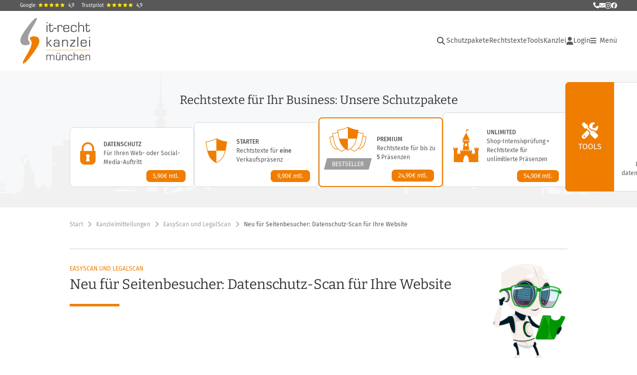

--- FILE ---
content_type: text/html;charset=utf-8
request_url: https://www.it-recht-kanzlei.de/scan-service-seitenbesucher.html
body_size: 33429
content:
<!DOCTYPE html>
<html xml:lang="de" lang="de" xmlns="http://www.w3.org/1999/xhtml">
	<head>
		<script type="text/javascript" src="https://www.it-recht-kanzlei.de/js/jquery-3.6.0.min.js"></script>

					<meta charset="UTF-8">
		<title>Neu f&uuml;r Seitenbesucher: Datenschutz-Scan f&uuml;r Ihre Website</title>
		<meta name="content-language" content="de">
		<meta name="revisit-After" content="1 days">
		<meta name="rating" content="general">
		<meta name="robots" content="index,follow">
		<meta name="googlebot" content="index,follow">
		<meta name="audience" content="Alle">
		<meta name="MSSmartTagsPreventParsing" content="true">
		<meta name="generator" content="Blickreif CMS (v6.7.40)">
		<meta name="description" content="&Uuml;berpr&uuml;fen Sie die datenschutzrechtliche Konformit&auml;t Ihrer Website kostenlos. Sch&uuml;tzen Sie sich vor m&ouml;glichen Risiken und rechtlichen Konsequenzen.">
		<meta name="author" content="IT-Recht Kanzlei">
		<link href="https://www.it-recht-kanzlei.de/internal/css/default.css" rel="stylesheet" type="text/css">
		<link href="https://www.it-recht-kanzlei.de/extension/chat_client/css/gui.css" rel="stylesheet" type="text/css">
		<link href="https://www.it-recht-kanzlei.de/extension/chat_client/css/client.css" rel="stylesheet" type="text/css">
		<link href="https://www.it-recht-kanzlei.de/css/itrk-ui.min.css?v=2.0.16" rel="stylesheet" type="text/css">
		<link href="https://www.it-recht-kanzlei.de/scan-service-seitenbesucher.html" rel="canonical">
		<script type="application/ld+json">
	{
	    "@context": "https://schema.org",
	    "@type": "BreadcrumbList",
	    "itemListElement": [
	        {
	            "@type": "ListItem",
	            "position": 1,
	            "name": "Start",
	            "item": "https://www.it-recht-kanzlei.de/"
	        },
	        {
	            "@type": "ListItem",
	            "position": 2,
	            "name": "Kanzleimitteilungen",
	            "item": "https://www.it-recht-kanzlei.de/Thema/kanzleimitteilungen.html"
	        },
	        {
	            "@type": "ListItem",
	            "position": 3,
	            "name": "EasyScan und LegalScan",
	            "item": "https://www.it-recht-kanzlei.de/Thema/anleitungen-easyscan-legal-scan-pro.html"
	        },
	        {
	            "@type": "ListItem",
	            "position": 4,
	            "name": "Neu für Seitenbesucher: Datenschutz-Scan für Ihre Website",
	            "item": "https://www.it-recht-kanzlei.de/scan-service-seitenbesucher.html"
	        }
	    ]
	}
</script>
		<script src="https://www.it-recht-kanzlei.de/internal/js/Base64.js"></script>
		<script src="https://www.it-recht-kanzlei.de/extension/chat_client/js/common.js" defer="defer"></script>
		<script src="https://www.it-recht-kanzlei.de/extension/chat_client/js/Chat.js" defer="defer"></script>
		<script src="https://www.it-recht-kanzlei.de/extension/chat_client/js/client.js" defer="defer"></script>
		<script src="https://www.it-recht-kanzlei.de/js/itrk-ui.min.js?v=2.0.16"></script>
		<script src="https://www.it-recht-kanzlei.de/internal/js/CMS.js"></script>

		<link rel="shortcut icon" href="https://www.it-recht-kanzlei.de/favicon.ico">

		<link rel="apple-touch-icon" sizes="180x180" href="/gfx/favicons/apple-touch-icon.png">
		<link rel="icon" type="image/png" sizes="32x32" href="/gfx/favicons/favicon-32x32.png">
		<link rel="icon" type="image/png" sizes="16x16" href="/gfx/favicons/favicon-16x16.png">
		<link rel="manifest" href="/gfx/favicons/site.webmanifest">
		<link rel="mask-icon" href="/gfx/favicons/safari-pinned-tab.svg" color="#ef7e07">
		<meta name="msapplication-TileColor" content="#da532c">
		<meta name="msapplication-config" content="/gfx/favicons/browserconfig.xml">
		<meta name="theme-color" content="#ffffff">

		<meta property="og:image" content="https://www.it-recht-kanzlei.de/gfx/Logos/Logo_1200x630.png">

		<link rel="alternate" type="application/rss+xml" title="IT-Recht Kanzlei Newsfeed" href="https://www.it-recht-kanzlei.de/rss.php">
		<link rel="alternate" type="application/rss+xml" title="IT-Recht Kanzlei Newsfeed (komplett)" href="https://www.it-recht-kanzlei.de/rss.php?format=long">

		<meta name="viewport" content="width=device-width, initial-scale=1">

		<meta name="verify-v1" content="xdjvydCeH46QHlncVMdH/9WwytLciBfcbvYOk4UxF5w=">
		<meta name="google-site-verification" content="MMr9iv4MjuByYqWJrNwekhboUelpn-Bqy1-KLRhHeKU">
		<meta name="itkapi_notransmit" content="98dsu32ijr098dsaf_itkapinotransmit">

		<link rel="stylesheet" href="/fontawesome-free-6.5.1/css/all.min.css" type="text/css">

					<link rel="stylesheet" type="text/css" href="https://www.it-recht-kanzlei.de/fonts/all.min.css?v=2.0.16">
		
					<link rel="stylesheet" type="text/css" href="https://www.it-recht-kanzlei.de/css/layout.min.css?v=2.0.16">
		
					<script type="text/javascript" src="https://www.it-recht-kanzlei.de/js/main.min.js?v=2.0.16"></script>
		
					<script type="text/javascript">// <![CDATA[
				var gaProperty = 'UA-1778625-1';

				// Disable tracking if the opt-out cookie exists.
				var disableStr = 'ga-disable-' + gaProperty;
				if (document.cookie.indexOf(disableStr + '=true') > -1) { window[disableStr] = true; }

				// Opt-out function
				function gaOptout() {
					document.cookie = disableStr + '=true; expires=Thu, 31 Dec 2099 23:59:59 UTC; path=/';
					window[disableStr] = true;
				}
			</script>
			</head>

		<body id="" onload="" class="layout-1000">
		        <a href="#Content" class="skip-nav">Hauptnavigation überspringen</a>

		<div class="Container header" id="HeaderContainer">
            <div class="Container itrk-bg-darkgray no-print" id="Contact">
                <div class="Wrapper">
                    <div class="header-ratings">
    <a href="https://www.google.de/search?sca_esv=3fb0e2d94fbc189e&rlz=1C1CHBD_deDE714DE714&si=AMgyJEuzsz2NflaaWzrzdpjxXXRaJ2hfdMsbe_mSWso6src8s4fZ-lcFvzPosnYahNwBM2TkGYfR2nBBjrAq2FhPuktF2Db32PXqMOhTPv2vvLOy_iZU1sfo3K30pu4VXnKZNwNmYzNMEZiNt_E-2YRwWTd5Bds-FA%3D%3D&q=IT-Recht+Kanzlei+Rezensionen&sa=X&ved=2ahUKEwjhz4rIwKGRAxUeR_EDHYdNN28Q0bkNegQIIBAE&biw=1687&bih=854&dpr=1" target="_blank">Google<span class="stars"><i class="fa fa-star"></i><i class="fa fa-star"></i><i class="fa fa-star"></i><i class="fa fa-star"></i><i class="fa fa-star"></i></span><span>4,9</span></a>
    <a href="https://de.trustpilot.com/review/www.it-recht-kanzlei.de" target="_blank">Trustpilot<span class="stars"><i class="fa fa-star"></i><i class="fa fa-star"></i><i class="fa fa-star"></i><i class="fa fa-star"></i><i class="fa fa-star"></i></span><span>4,9</span></a>
</div>
                    <div class="contact-links">
                        <a href="tel:+49-89-1301433-0" title="Rufen Sie uns an" class="itrk-tooltip">
                            <i class="fa fa-phone"></i>
                            <div class="itrk-tooltip-text">
                                <div><b>Rufen Sie uns an:</b></div>
                                <div>+49 (0)89/ 130 1433 - 0</div>
                            </div>
                        </a>
                        <a
                            href="javascript:void(0);"
                            data-contact="aW5mb0BpdC1yZWNodC1rYW56bGVpLmRl"
                            onclick="window.location.href = 'mailto:' + atob(this.dataset.contact);"
                            title="Schreiben Sie uns eine E-Mail"
                        >
                            <i class="fa fa-envelope" aria-hidden="true"></i>
                            <span class="sr-only">E-Mail senden</span>
                        </a>
                        <a href="https://www.instagram.com/itrechtkanzlei/?hl=de" title="Folgen Sie uns auf Instagram" style="font-size: 14px" target="_blank"><i class="fab fa-instagram"></i></a>
                        <a href="https://www.facebook.com/itrechtkanzlei.de" title="Folgen Sie uns auf Facebook" target="_blank"><i class="fab fa-facebook"></i></a>
                    </div>
                </div>
            </div>
			<div class="Wrapper">
									<div id="Header">
	<nav id="MinNavi" aria-label="Hauptnavigation">
		<a id="Logo" href="/">
			<img src="/gfx/Logos/logo.svg" alt="Logo der IT-Recht Kanzlei" title="Logo der IT-Recht Kanzlei"
				style="height: 92px; width: auto" />
		</a>

		
<nav role="navigation" aria-label="Hauptnavigation">
    <ul id="header-navi">
        <li class="search">
            <div class="search-container">
                <!-- Lupe als Button mit ARIA -->
                <button class="search-button fas fa-search" aria-expanded="false" id="header-search-toggle"
                        aria-label="Suche öffnen">
                </button>

                <!-- Suchfeld -->
                <div class="search-box" id="header-search-box">
                    <form method="GET" action="/suche.php" id="header-search-form">
                        <itrk-search type="search" name="search" onchange="this.form.submit()" placeholder="Suche in News und Tools" value=""></itrk-search>                    </form>
                </div>
            </div>
        </li>

                                    <li class="main-nav">
                    <ul>
                                                                            <li class=""><a href="https://www.it-recht-kanzlei.de/schutzpakete.html">Schutzpakete</a></li>
                        
                        <li>
                            <a href="#" onclick="return showHeaderNaviAgbPopup();">Rechtstexte</a>
                        </li>

                        <li class="has-dropdown">
                            <button class="btn-with-dropdown" aria-haspopup="true" aria-expanded="false">Tools</button>
                            <ul>
                                                                    <li>
                                        <a href="https://www.it-recht-kanzlei.de/abmahnradar.php">Abmahnradar</a>
                                    </li>
                                                                    <li>
                                        <a href="https://www.it-recht-kanzlei.de/check-barrierefreiheit.php">Barrierefreiheits-Check</a>
                                    </li>
                                                                    <li>
                                        <a href="https://www.it-recht-kanzlei.de/cookieConsentTool.php">Cookie-Tool</a>
                                    </li>
                                                                    <li>
                                        <a href="https://www.it-recht-kanzlei.de/website-scanner-fuer-mandanten.php">EasyScan</a>
                                    </li>
                                                                    <li>
                                        <a href="https://www.it-recht-kanzlei.de/fristenrechner.php">Fristenrechner</a>
                                    </li>
                                                                    <li>
                                        <a href="https://www.it-recht-kanzlei.de/kundenbewertung-system-shopvote.html">Kostenloses Bewertungssystem</a>
                                    </li>
                                                                    <li>
                                        <a href="https://www.it-recht-kanzlei.de/legalscan-pro.php">LegalScan Pro</a>
                                    </li>
                                                                    <li>
                                        <a href="https://www.it-recht-kanzlei.de/website-scanner.php">Website-Scanner</a>
                                    </li>
                                                            </ul>
                        </li>

                        <li>
                            <a href="https://www.it-recht-kanzlei.de/infobrief.php">Kanzlei</a>
                        </li>
                    </ul>
                </li>
            
            <li class="login">
                <a href="https://www.it-recht-kanzlei.de/Portal/login.php">
                    <i class="fa fa-user"></i>
                    Login                </a>
            </li>
        
        <li class="burger-menu-button">
            <button id="burger-menu-button" aria-controls="main-navigation" aria-expanded="false"><i class="fa fa-bars"></i><span> Menü<span class="sr-only"> öffnen</span></span></button>
        </li>

        <li class="burger-nav" id="main-navigation" inert>
            <button id="burger-menu-close" aria-label="Menü schließen"><i class="fa fa-times"></i></button>
                            <ul class="level-0">
                    <li><div class="header-ratings">
    <a href="https://www.google.de/search?sca_esv=3fb0e2d94fbc189e&rlz=1C1CHBD_deDE714DE714&si=AMgyJEuzsz2NflaaWzrzdpjxXXRaJ2hfdMsbe_mSWso6src8s4fZ-lcFvzPosnYahNwBM2TkGYfR2nBBjrAq2FhPuktF2Db32PXqMOhTPv2vvLOy_iZU1sfo3K30pu4VXnKZNwNmYzNMEZiNt_E-2YRwWTd5Bds-FA%3D%3D&q=IT-Recht+Kanzlei+Rezensionen&sa=X&ved=2ahUKEwjhz4rIwKGRAxUeR_EDHYdNN28Q0bkNegQIIBAE&biw=1687&bih=854&dpr=1" target="_blank">Google<span class="stars"><i class="fa fa-star"></i><i class="fa fa-star"></i><i class="fa fa-star"></i><i class="fa fa-star"></i><i class="fa fa-star"></i></span><span>4,9</span></a>
    <a href="https://de.trustpilot.com/review/www.it-recht-kanzlei.de" target="_blank">Trustpilot<span class="stars"><i class="fa fa-star"></i><i class="fa fa-star"></i><i class="fa fa-star"></i><i class="fa fa-star"></i><i class="fa fa-star"></i></span><span>4,9</span></a>
</div>
</li>
                    <li class="login hide-desktop"><a href="https://www.it-recht-kanzlei.de/Portal/index.php"><i class="fa fa-user"></i>Login</a></li><li class="with-dropdown"><span class="title" tabindex="0" aria-expanded="false" role="button">Rechtstexte &ndash; abmahnsicher &amp; aktuell</span><ul class="level-1" inert><li class=""><a href="https://www.it-recht-kanzlei.de/" onclick="PageHeader.closeMenu(); return showHeaderNaviAgbPopup();">Alle Rechtstexte im &Uuml;berblick</a></li><li class=""><a href="https://www.it-recht-kanzlei.de/schutzpakete.html">Unsere Schutzpakete</a></li><li class=""><a href="https://www.it-recht-kanzlei.de/Service/rechtstexte_fuer_onlineshops.php">Internationale Rechtstexte f&uuml;r 21 L&auml;nder</a></li><li class=""><a href="https://www.it-recht-kanzlei.de/Service/details/Schnittstellen.php">&Uuml;ber 40 Schnittstellen</a></li></ul></li><li class="with-dropdown"><span class="title" tabindex="0" aria-expanded="false" role="button">Digitale Kanzlei-Tools</span><ul class="level-1" inert><li class=""><a href="https://www.it-recht-kanzlei.de/abmahnradar.php">APP-Mahnradar: Abmahnungen im Blick</a></li><li class=""><a href="https://www.it-recht-kanzlei.de/check-barrierefreiheit.php">Barrierefreiheit-Check: Website barrierefrei?</a></li><li class=""><a href="https://www.it-recht-kanzlei.de/kundenbewertung-system-shopvote.html">Bewertungssystem: Vertrauen schaffen</a></li><li class=""><a href="https://www.it-recht-kanzlei.de/cookieConsentTool.php">Cookie-Tool: Einfach rechtssicher</a></li><li class=""><a href="https://www.it-recht-kanzlei.de/website-scanner-fuer-mandanten.php">EasyScan: Datenschutzerkl&auml;rung &uuml;berwachen</a></li><li class=""><a href="https://www.it-recht-kanzlei.de/fristenrechner.php">Fristenrechner: Reklamation &amp; Widerruf</a></li><li class=""><a href="https://www.it-recht-kanzlei.de/legalscan-pro.php">LegalScan Pro: Automatisierter Rechtscheck</a></li><li class=""><a href="https://www.it-recht-kanzlei.de/website-scanner.php">Website-Scanner: Datenschutz-Check</a></li></ul></li><li class="with-dropdown"><span class="title" tabindex="0" aria-expanded="false" role="button">Services &amp; L&ouml;sungen</span><ul class="level-1" inert><li class=""><a href="https://www.it-recht-kanzlei.de/muster-formularsammlung-arbeitsrecht-arbeitgeber.html">Formularsammlung f&uuml;r Arbeitgeber</a></li><li class=""><a href="https://www.it-recht-kanzlei.de/Service/jugendschutzbeauftragter.php">Stellung Ihres Jugendschutzbeauftragten</a></li><li class=""><a href="https://www.it-recht-kanzlei.de/Service/kontoschutz-accountsperrungen-verkaufsplattformen.php">Kontosperrung &ndash; Soforthilfe</a></li><li class=""><a href="https://www.it-recht-kanzlei.de/Markenanmeldung/marken-anmeldung.php">Markenschutz (Anmeldung &amp; &Uuml;berwachung)</a></li><li class=""><a href="https://www.it-recht-kanzlei.de/seminare.php">Seminare &amp; Webinare</a></li></ul></li><li class="with-dropdown"><span class="title" tabindex="0" aria-expanded="false" role="button">News</span><ul class="level-1" inert><li class=""><a href="https://www.it-recht-kanzlei.de/News.php">Aktuelle News</a></li><li class=""><a href="https://www.it-recht-kanzlei.de/Newsarchiv.php">Newsarchiv: Alle Beitr&auml;ge</a></li></ul></li><li class="with-dropdown"><span class="title" tabindex="0" aria-expanded="false" role="button">IT-Rechtsthemen im &Uuml;berblick</span><ul class="level-1" inert><li class=""><a href="https://www.it-recht-kanzlei.de/Rechtsthemen.php">Gesamt&uuml;bersicht</a></li><li class=""><a href="https://www.it-recht-kanzlei.de/Thema/abmahnradar-abmahnung-praevention-schutz.html">Abmahnradar &ndash; Abmahnung, Schutz</a></li><li class=""><a href="https://www.it-recht-kanzlei.de/Thema/verkaufsregeln-besondere-produkte.html">Besondere Verkaufsbestimmungen</a></li><li class=""><a href="https://www.it-recht-kanzlei.de/Thema/datenschutz.html">Datenschutz &amp; DSGVO</a></li><li class=""><a href="https://www.it-recht-kanzlei.de/Thema/fernabsatz.html">Fernabsatz: rechtliche Spielregeln</a></li><li class=""><a href="https://www.it-recht-kanzlei.de/Thema/kundenrechte-haendlerpflichten.html">Kundenrechte und H&auml;ndlerpflichten</a></li><li class=""><a href="https://www.it-recht-kanzlei.de/Thema/marken-und-domainrecht.html">Marken- und Domainrecht</a></li><li class=""><a href="https://www.it-recht-kanzlei.de/Thema/urheber-und-vertragsrecht.html">Medien-, Arbeits- und Vertragsrecht</a></li><li class=""><a href="https://www.it-recht-kanzlei.de/Thema/shops-marktplaetze-sicher-verkaufen.html">Recht im E-Commerce und Social Media</a></li><li class=""><a href="https://www.it-recht-kanzlei.de/Thema/rechtstexte.html">Rechtstexte</a></li><li class=""><a href="https://www.it-recht-kanzlei.de/Thema/werbung-im-internet.html">Werbung im Internet</a></li><li class=""><a href="https://www.it-recht-kanzlei.de/Thema/wichtige-vorschriften-im-ecommerce.html">Wichtige H&auml;ndlerregeln</a></li></ul></li><li class="with-dropdown active"><span class="title" tabindex="0" aria-expanded="true" role="button">Die IT-Recht Kanzlei</span><ul class="level-1" inert><li class=""><a href="https://www.it-recht-kanzlei.de/infobrief.php">&Uuml;ber uns</a></li><li class=""><a href="https://www.it-recht-kanzlei.de/kontakt.php">Kontakt</a></li><li class=""><a href="https://www.it-recht-kanzlei.de/Newsletter/registrierung.php">Newsletter abonnieren</a></li><li class=""><a href="https://www.it-recht-kanzlei.de/partnernetzwerk.php">Partner &amp; Netzwerk</a></li><li class=""><a href="https://www.fairness-im-handel.de" target="_blank">Initiative &bdquo;Fairness im Handel&#8220;</a></li></ul></li>                </ul>
            
                                                </li>
    </ul>
</nav>
	</nav>
</div>
				
				<itrk-popup id="popup_agb" popupTitle="Rechtstexte-Portfolio" style="text-decoration: none;">
                    <img style="text-align: center;" src="/gfx/spinner.gif" alt="" />
				</itrk-popup>
			</div>
		</div>

                    <div id="right-fixed">
<div class="tools-slide-out-wrap">
    <div class="tools-slide-out">
        <button class="tools-toggle border" aria-expanded="false" aria-controls="tool-groups">Tools</button>
        <div id="tool-groups">                <div class="tool-group">
                    <div class="tools">                            <a href="https://www.it-recht-kanzlei.de/website-scanner.php" class="tool website-scanner">
                                <span class="tool-content">
                                    <span class="icon-wrapper"><svg id="8022ca44-Gruppe_31857" data-name="Gruppe 31857" xmlns="http://www.w3.org/2000/svg" xmlns:xlink="http://www.w3.org/1999/xlink" width="58.296" height="87.95" viewBox="0 0 58.296 87.95">
    <defs>
        <clipPath id="8022ca44-clip-path-robot2">
            <rect id="8022ca44-Rechteck_11480" data-name="Rechteck 11480" width="58.296" height="87.95" fill="none"/>
        </clipPath>
        <clipPath id="8022ca44-clip-path-robot2-3">
            <rect id="8022ca44-Rechteck_11456" data-name="Rechteck 11456" width="11.794" height="6.831" fill="none"/>
        </clipPath>
        <clipPath id="8022ca44-clip-path-robot2-5">
            <path id="8022ca44-Pfad_9441" data-name="Pfad 9441" d="M120.121,93.862v0M117.7,92.3a2.04,2.04,0,0,0,.149,4.013h.537c.057-.008.115-.018.172-.031a2.045,2.045,0,0,0,1.593-1.712v-.537c-.008-.057-.018-.114-.031-.172a2.06,2.06,0,0,0-1.989-1.611,1.942,1.942,0,0,0-.431.049" transform="translate(-116.09 -92.251)" fill="none"/>
        </clipPath>
        <radialGradient id="8022ca44-radial-gradient" cx="-6.839" cy="16.582" r="0.419" gradientUnits="objectBoundingBox">
            <stop offset="0" stop-color="#ffe855"/>
            <stop offset="1"/>
        </radialGradient>
        <clipPath id="8022ca44-clip-path-robot2-7">
            <rect id="8022ca44-Rechteck_11460" data-name="Rechteck 11460" width="15.991" height="8.182" fill="none"/>
        </clipPath>
        <clipPath id="8022ca44-clip-path-robot2-8">
            <rect id="8022ca44-Rechteck_11459" data-name="Rechteck 11459" width="15.991" height="8.149" fill="none"/>
        </clipPath>
        <clipPath id="8022ca44-clip-path-robot2-9">
            <path id="8022ca44-Pfad_9460" data-name="Pfad 9460" d="M81.3,109.742v0Zm-2.42-1.562a2.031,2.031,0,0,0-1.562,2.42,2,2,0,0,0,1.708,1.593h.54c.057-.008.115-.018.172-.031a2.044,2.044,0,0,0,1.593-1.711v-.537q-.012-.086-.031-.172a2.06,2.06,0,0,0-1.989-1.611,1.942,1.942,0,0,0-.431.049" transform="translate(-77.267 -108.131)" fill="none"/>
        </clipPath>
        <radialGradient id="8022ca44-radial-gradient-2" cx="-3.504" cy="18.023" r="0.419" xlink:href="#8022ca44-radial-gradient"/>
        <clipPath id="8022ca44-clip-path-robot2-10">
            <rect id="8022ca44-Rechteck_11464" data-name="Rechteck 11464" width="4.564" height="7.26" fill="none"/>
        </clipPath>
        <clipPath id="8022ca44-clip-path-robot2-12">
            <rect id="8022ca44-Rechteck_11466" data-name="Rechteck 11466" width="5.483" height="4.411" fill="none"/>
        </clipPath>
        <clipPath id="8022ca44-clip-path-robot2-14">
            <rect id="8022ca44-Rechteck_11468" data-name="Rechteck 11468" width="2.577" height="9.102" fill="none"/>
        </clipPath>
        <clipPath id="8022ca44-clip-path-robot2-15">
            <rect id="8022ca44-Rechteck_11467" data-name="Rechteck 11467" width="2.543" height="9.098" fill="none"/>
        </clipPath>
        <clipPath id="8022ca44-clip-path-robot2-16">
            <rect id="8022ca44-Rechteck_11470" data-name="Rechteck 11470" width="3.921" height="11.595" fill="none"/>
        </clipPath>
        <clipPath id="8022ca44-clip-path-robot2-17">
            <rect id="8022ca44-Rechteck_11469" data-name="Rechteck 11469" width="3.921" height="11.58" fill="none"/>
        </clipPath>
        <clipPath id="8022ca44-clip-path-robot2-18">
            <rect id="8022ca44-Rechteck_11472" data-name="Rechteck 11472" width="5.652" height="5.119" fill="none"/>
        </clipPath>
        <clipPath id="8022ca44-clip-path-robot2-19">
            <rect id="8022ca44-Rechteck_11471" data-name="Rechteck 11471" width="5.606" height="5.116" fill="none"/>
        </clipPath>
        <clipPath id="8022ca44-clip-path-robot2-20">
            <rect id="8022ca44-Rechteck_11474" data-name="Rechteck 11474" width="4.963" height="1.44" fill="none"/>
        </clipPath>
        <clipPath id="8022ca44-clip-path-robot2-22">
            <rect id="8022ca44-Rechteck_11476" data-name="Rechteck 11476" width="13.51" height="4.237" fill="none"/>
        </clipPath>
        <clipPath id="8022ca44-clip-path-robot2-23">
            <rect id="8022ca44-Rechteck_11475" data-name="Rechteck 11475" width="13.51" height="4.227" fill="none"/>
        </clipPath>
    </defs>
    <g id="8022ca44-Gruppe_31839" data-name="Gruppe 31839" clip-path-robot2="url(#8022ca44-clip-path-robot2)">
        <g id="8022ca44-Gruppe_31790" data-name="Gruppe 31790">
            <g id="8022ca44-Gruppe_31789" data-name="Gruppe 31789" clip-path-robot2="url(#8022ca44-clip-path-robot2)">
                <path id="8022ca44-Pfad_9412" data-name="Pfad 9412" d="M95.25,219.6a1.612,1.612,0,0,1,.8,2.144,1.712,1.712,0,0,1-1.133.919c-.153.888-.337,1.838-.551,2.818a40.31,40.31,0,0,1-2.052,6.249l-1.409-.766c.337-.858.643-1.715.888-2.573a27.068,27.068,0,0,0,1.042-7.505Z" transform="translate(-63.054 -152.328)" fill="#032029" fill-rule="evenodd"/>
                <path id="8022ca44-Pfad_9413" data-name="Pfad 9413" d="M68.757,256.673c.092-.184.214-.337.306-.521.061-.031,1.379-.49,1.47-1.348.092-.827-.95-1.991-2.757-2.114-.306-.153-.613-.306-.919-.49a21.459,21.459,0,0,0-2.726.827,20.7,20.7,0,0,0-6.831,4.319l1.225,1.869Z" transform="translate(-39.747 -174.941)" fill="#f7eee8" fill-rule="evenodd"/>
                <path id="8022ca44-Pfad_9414" data-name="Pfad 9414" d="M87.921,260.544c-1.133.245-2.144.061-2.236-.368s.766-.98,1.9-1.225,2.144-.061,2.236.368-.766,1.011-1.9,1.225" transform="translate(-59.431 -179.548)" fill="#d6c9c1" fill-rule="evenodd"/>
                <path id="8022ca44-Pfad_9415" data-name="Pfad 9415" d="M90.04,260.352c-.888.337-1.838.337-2.114.031s.214-.827,1.1-1.164,1.838-.337,2.114-.031c.306.306-.214.827-1.1,1.164" transform="translate(-60.938 -179.632)" fill="#f7eee8" fill-rule="evenodd"/>
                <path id="8022ca44-Pfad_9416" data-name="Pfad 9416" d="M55.194,268.6a10.34,10.34,0,0,0-.4,1.287,9.621,9.621,0,0,0,.061,4.381,3.1,3.1,0,0,0,1.195-.674,3.538,3.538,0,0,0,.8-3.063,2.341,2.341,0,0,0-1.654-1.93" transform="translate(-37.855 -186.317)" fill="#032029" fill-rule="evenodd"/>
                <path id="8022ca44-Pfad_9417" data-name="Pfad 9417" d="M120.757,126.147a24.494,24.494,0,0,0,2.88-3.523,25.165,25.165,0,0,0,3.952-10.324l1.685.919a18.97,18.97,0,0,1-.092,4.932,20.675,20.675,0,0,1-5.453,11,2.575,2.575,0,0,1-2.052-.429,2.5,2.5,0,0,1-.919-2.573" transform="translate(-83.72 -77.898)" fill="#f7eee8" fill-rule="evenodd"/>
                <path id="8022ca44-Pfad_9418" data-name="Pfad 9418" d="M82.4,148.215a1.915,1.915,0,0,1,3.645-.031,14.8,14.8,0,0,0,2.512,1.256,15.721,15.721,0,0,0,6.831.98.932.932,0,1,1,.46,1.807.674.674,0,0,1-.245.031,28.43,28.43,0,0,1-3.615.46,27.56,27.56,0,0,1-6.923-.49c-.919-1.317-1.777-2.665-2.665-4.013" transform="translate(-57.158 -101.896)" fill="#032029" fill-rule="evenodd"/>
                <path id="8022ca44-Pfad_9419" data-name="Pfad 9419" d="M60.93,170.248a6.856,6.856,0,0,1-.429,1.1,4.734,4.734,0,0,1-1.164,1.532c-1.593,1.348-3.737,1.133-4.81,1.042A10.7,10.7,0,0,1,48.86,171.6a11.794,11.794,0,0,1-1.869-1.838c-2.42-2.941-3.308-6.862-4.258-11.212a48.36,48.36,0,0,1-1.133-8.639,12.03,12.03,0,0,1,3.523-2.083,13.866,13.866,0,0,1,10.385.551c.46.888,1.164,2.42,1.991,4.319,4.81,11.243,3.952,15.807,3.431,17.553" transform="translate(-28.856 -101.996)" fill="#f7eee8" fill-rule="evenodd"/>
                <path id="8022ca44-Pfad_9420" data-name="Pfad 9420" d="M43.869,155.039A1.426,1.426,0,0,1,45,154.487c1.317.153,1.93,3.523,2.144,4.81.551,3.125.766,8.118-.245,8.3-1.44.245-5.575-9.864-3.033-12.56" transform="translate(-29.869 -107.158)" fill="#032029" fill-rule="evenodd"/>
                <path id="8022ca44-Pfad_9421" data-name="Pfad 9421" d="M55.8,147.951c.276.276.7.735,1.195,1.317,1.93,2.267,2.328,3.462,3.707,4.044a4.107,4.107,0,0,0,1.93.245l.368.368.888-.276-.153-.49a1.2,1.2,0,0,0,.521-.429c.46-.827-.643-2.206-1.072-2.757a6.064,6.064,0,0,0-3.645-2.543,5.614,5.614,0,0,0-3.737.521" transform="translate(-38.706 -102.184)" fill="#d6c9c1" fill-rule="evenodd"/>
                <g id="8022ca44-Gruppe_31788" data-name="Gruppe 31788" transform="translate(14.768 45.495)" opacity="0.15">
                    <g id="8022ca44-Gruppe_31787" data-name="Gruppe 31787">
                        <g id="8022ca44-Gruppe_31786" data-name="Gruppe 31786" clip-path-robot2="url(#8022ca44-clip-path-robot2-3)">
                            <g id="8022ca44-Gruppe_31785" data-name="Gruppe 31785" transform="translate(0)">
                                <g id="8022ca44-Gruppe_31784" data-name="Gruppe 31784" clip-path-robot2="url(#8022ca44-clip-path-robot2-3)">
                                    <path id="8022ca44-Pfad_9422" data-name="Pfad 9422" d="M59.972,150.395c.306,1.777-6.28,4.258-8.21,4.963a10.565,10.565,0,0,0-2.022-5.606,4.446,4.446,0,0,1-1.532.061c-.031-.184,2.052-.919,4.044-1.164,3.278-.429,7.505.368,7.72,1.746" transform="translate(-48.208 -148.526)" fill="#003a71" fill-rule="evenodd"/>
                                </g>
                            </g>
                        </g>
                    </g>
                </g>
                <path id="8022ca44-Pfad_9423" data-name="Pfad 9423" d="M67.409,138.528a15.712,15.712,0,0,0-2.543,5.82,1.946,1.946,0,0,1-.95.7,2.715,2.715,0,0,1-2.788-.8c-1.287-1.317-2.543-2.665-3.829-3.982.184-1.348.368-2.726.551-4.074Z" transform="translate(-39.747 -94.477)" fill="#032029" fill-rule="evenodd"/>
                <path id="8022ca44-Pfad_9424" data-name="Pfad 9424" d="M26.406,19.7a31.124,31.124,0,0,1,4.074,3.707A31.344,31.344,0,0,1,38.6,39.7,30.96,30.96,0,0,1,36.73,56.369a31.4,31.4,0,0,1-6.4,1.716A33.01,33.01,0,0,1,13.081,55.94a39.413,39.413,0,0,1-6.4-6.954A41.478,41.478,0,0,1,0,34.833a28.592,28.592,0,0,1,5.7-7.291c7.812-7.168,17.4-7.781,20.709-7.842" transform="translate(0 -13.665)" fill="#f7eee8" fill-rule="evenodd"/>
                <path id="8022ca44-Pfad_9425" data-name="Pfad 9425" d="M59.477,69.974c1.317,6.127-1.624,11.978-6.586,13.05s-10.079-3-11.426-9.16,1.624-11.978,6.586-13.05,10.109,3.033,11.426,9.16" transform="translate(-28.537 -42.067)" fill="#d6c9c1" fill-rule="evenodd"/>
                <path id="8022ca44-Pfad_9426" data-name="Pfad 9426" d="M60.534,72.924c1.195,5.453-1.562,10.691-6.127,11.672s-9.251-2.635-10.416-8.087,1.562-10.691,6.127-11.672,9.221,2.635,10.416,8.087" transform="translate(-30.329 -44.864)" fill="#032029" fill-rule="evenodd"/>
                <path id="8022ca44-Pfad_9427" data-name="Pfad 9427" d="M113.935,56.372c1.225,5.575.429,10.507-1.715,10.967s-4.9-3.676-6.127-9.251-.429-10.507,1.715-10.967,4.932,3.645,6.127,9.251" transform="translate(-73.192 -32.661)" fill="#f7eee8" fill-rule="evenodd"/>
                <path id="8022ca44-Pfad_9428" data-name="Pfad 9428" d="M114.476,57.85c1.164,5.3.49,9.925-1.5,10.354s-4.5-3.523-5.667-8.823-.49-9.925,1.5-10.354,4.534,3.523,5.667,8.823" transform="translate(-74.039 -33.987)" fill="#d6c9c1" fill-rule="evenodd"/>
                <path id="8022ca44-Pfad_9429" data-name="Pfad 9429" d="M114.866,59.9c1.042,4.748.368,8.945-1.47,9.343s-4.166-3.125-5.208-7.873-.368-8.945,1.47-9.343,4.166,3.125,5.208,7.873" transform="translate(-74.705 -36.07)" fill="#032029" fill-rule="evenodd"/>
                <path id="8022ca44-Pfad_9430" data-name="Pfad 9430" d="M115.979,77.832c.306,1.409-.031,2.7-.766,2.849s-1.562-.858-1.869-2.267.031-2.7.766-2.849,1.562.858,1.869,2.267" transform="translate(-78.544 -52.406)" fill="#9e9e9e" fill-rule="evenodd"/>
                <path id="8022ca44-Pfad_9431" data-name="Pfad 9431" d="M61.008,90.81h0a4.033,4.033,0,0,0,1.042-.123,4.8,4.8,0,1,0-1.042.123m0-9.588A4.787,4.787,0,1,1,60,81.344a3.8,3.8,0,0,1,1.011-.123" transform="translate(-38.952 -56.224)" fill="#ef7d00"/>
                <path id="8022ca44-Pfad_9432" data-name="Pfad 9432" d="M102.751,121.36c-.092-.429-1.593-.46-2.328-.46a8.768,8.768,0,0,0-3.523.858c.061.184.827,2.635,2.818,3.063a2.491,2.491,0,0,0,1.164,0l.735-2.573c.521-.245,1.164-.613,1.133-.888" transform="translate(-67.216 -83.864)" fill="#032029" fill-rule="evenodd"/>
                <path id="8022ca44-Pfad_9433" data-name="Pfad 9433" d="M102.637,121.682a8.486,8.486,0,0,1-.306.8,7.627,7.627,0,0,1-3.431-.245,7.167,7.167,0,0,1,3.737-.551" transform="translate(-68.603 -84.37)" fill="#9be9ff" fill-rule="evenodd"/>
                <path id="8022ca44-Pfad_9434" data-name="Pfad 9434" d="M49.752,43.1a3.127,3.127,0,0,1,1.5.888,2.985,2.985,0,0,1,.7,2.144,6.532,6.532,0,0,1-1.685,1.348,6.644,6.644,0,0,1-3.737.827l-.735-1.47c.429-.4.858-.766,1.287-1.195.95-.858,1.838-1.715,2.665-2.543" transform="translate(-31.77 -29.897)" fill="#f7e1d2" fill-rule="evenodd"/>
                <path id="8022ca44-Pfad_9435" data-name="Pfad 9435" d="M50.152,40.6a2.716,2.716,0,0,1,1.5.888,2.985,2.985,0,0,1,.7,2.144,6.532,6.532,0,0,1-1.685,1.348,6.644,6.644,0,0,1-3.737.827l-.735-1.47c.429-.4.858-.766,1.287-1.195.919-.858,1.807-1.716,2.665-2.543" transform="translate(-32.047 -28.163)" fill="#fafafa" fill-rule="evenodd"/>
                <path id="8022ca44-Pfad_9436" data-name="Pfad 9436" d="M106.715,14.4a5.911,5.911,0,0,0-2.114.8,6.619,6.619,0,0,0-2.512,2.757,1.459,1.459,0,0,0,1.5,1.624,6.579,6.579,0,0,0,3.4-1.654,3.13,3.13,0,0,0,.49-1.562,2.979,2.979,0,0,0-.766-1.961" transform="translate(-70.812 -9.989)" fill="#f7e1d2" fill-rule="evenodd"/>
                <path id="8022ca44-Pfad_9437" data-name="Pfad 9437" d="M107.215,12.2a5.911,5.911,0,0,0-2.114.8,6.619,6.619,0,0,0-2.512,2.757,1.459,1.459,0,0,0,1.5,1.624,6.579,6.579,0,0,0,3.4-1.654,3.13,3.13,0,0,0,.49-1.562,3.077,3.077,0,0,0-.766-1.961" transform="translate(-71.159 -8.463)" fill="#fafafa" fill-rule="evenodd"/>
                <path id="8022ca44-Pfad_9438" data-name="Pfad 9438" d="M78.9,53.417s-.031-.521-.123-1.44-.245-2.206-.551-3.768c-.153-.766-.306-1.624-.49-2.481-.184-.888-.4-1.807-.674-2.757-.123-.49-.276-.95-.429-1.44s-.306-.98-.49-1.47L75.6,38.59a7.488,7.488,0,0,0-.306-.735l-.337-.7c-.429-.95-.919-1.9-1.409-2.788-.245-.46-.521-.888-.8-1.317s-.551-.858-.827-1.256c-.582-.8-1.133-1.562-1.715-2.267s-1.164-1.348-1.715-1.9a37.816,37.816,0,0,0-2.818-2.6c-.368-.306-.643-.521-.827-.674s-.306-.245-.306-.245l-.337.46.306.214c.184.153.49.368.827.643a36.641,36.641,0,0,1,2.818,2.512c.551.551,1.133,1.164,1.715,1.838s1.164,1.44,1.746,2.206c.276.4.551.8.827,1.225s.551.858.8,1.287a29.385,29.385,0,0,1,1.44,2.757l.337.7c.092.245.214.49.306.7.214.49.4.95.582,1.44s.337.98.521,1.44c.153.49.306.95.429,1.44.276.95.521,1.869.7,2.726.214.888.368,1.715.521,2.481.306,1.532.49,2.849.613,3.737s.214,1.47.214,1.5" transform="translate(-44.533 -16.717)" fill="#d6c9c1"/>
                <path id="8022ca44-Pfad_9439" data-name="Pfad 9439" d="M54.047,81.718a1.178,1.178,0,1,1-1.409-.888,1.188,1.188,0,0,1,1.409.888" transform="translate(-35.881 -56.046)" fill="#cde8ff" fill-rule="evenodd"/>
                <path id="8022ca44-Pfad_9440" data-name="Pfad 9440" d="M83.146,113.221a.547.547,0,1,1-.643-.429.6.6,0,0,1,.643.429" transform="translate(-56.923 -78.237)" fill="#cde8ff" fill-rule="evenodd"/>
            </g>
        </g>
        <g id="8022ca44-Gruppe_31792" data-name="Gruppe 31792" transform="translate(35.563 28.26)">
            <g id="8022ca44-Gruppe_31791" data-name="Gruppe 31791" clip-path-robot2="url(#8022ca44-clip-path-robot2-5)">
                <rect id="8022ca44-Rechteck_11458" data-name="Rechteck 11458" width="5.023" height="4.872" transform="matrix(0.977, -0.212, 0.212, 0.977, -1.038, 0.183)" fill="url(#8022ca44-radial-gradient)"/>
            </g>
        </g>
        <g id="8022ca44-Gruppe_31799" data-name="Gruppe 31799">
            <g id="8022ca44-Gruppe_31798" data-name="Gruppe 31798" clip-path-robot2="url(#8022ca44-clip-path-robot2)">
                <path id="8022ca44-Pfad_9442" data-name="Pfad 9442" d="M54.86,86.119h0a5.37,5.37,0,0,0,1.562-.245c3.829-1.164,5.483-6.586,4.411-10.661C59.761,71.2,55.871,67.8,52.348,67.8a5.114,5.114,0,0,0-1.685.276c-3.8,1.317-5.3,6.77-4.136,10.814,1.164,3.982,4.9,7.23,8.332,7.23M52.348,68.137c3.4,0,7.138,3.278,8.179,7.168,1.042,3.921-.521,9.16-4.2,10.293a4.884,4.884,0,0,1-1.47.214c-3.584,0-7.015-3.615-8-7.015-1.133-3.891.306-9.16,3.891-10.416a5.416,5.416,0,0,1,1.593-.245" transform="translate(-32.007 -47.03)" fill="#ef7d00"/>
                <path id="8022ca44-Pfad_9443" data-name="Pfad 9443" d="M109.2,58.764a1.892,1.892,0,0,1,.031-.276c.031-.184.061-.46.123-.8a7.963,7.963,0,0,1,.306-1.225,4.889,4.889,0,0,1,.306-.7,1.688,1.688,0,0,1,.521-.613l.184-.092.092-.031h.092a.848.848,0,0,1,.4.092,2.8,2.8,0,0,1,.735.613,9.969,9.969,0,0,1,1.133,1.807,21.976,21.976,0,0,1,.919,2.114,14.13,14.13,0,0,1,.643,2.3,18.3,18.3,0,0,1,.4,4.656,12.1,12.1,0,0,1-.276,2.114,5.7,5.7,0,0,1-.306.95,1.7,1.7,0,0,1-.521.7l-.092.061-.092.031h-.184a.871.871,0,0,1-.368-.123,2.146,2.146,0,0,1-.582-.46,12.349,12.349,0,0,1-.8-.98c-.214-.276-.337-.521-.46-.674l-.153-.245.153.245c.092.153.214.4.4.7a6.058,6.058,0,0,0,.766,1.042,2.512,2.512,0,0,0,.613.521,1.03,1.03,0,0,0,.429.153h.184c.031,0,.031,0,.061-.031l.123-.031.123-.061a1.671,1.671,0,0,0,.613-.766,3.922,3.922,0,0,0,.337-.95,10.375,10.375,0,0,0,.337-2.175,19.689,19.689,0,0,0-.031-2.328,21.343,21.343,0,0,0-.337-2.389,20.12,20.12,0,0,0-.643-2.328,19.031,19.031,0,0,0-.95-2.144,10.51,10.51,0,0,0-1.195-1.838,2.16,2.16,0,0,0-.827-.643.763.763,0,0,0-.521-.092h-.123l-.123.031a.767.767,0,0,0-.214.123,1.771,1.771,0,0,0-.551.7,3.594,3.594,0,0,0-.276.735,8.31,8.31,0,0,0-.276,1.256c-.061.337-.061.613-.092.827a.98.98,0,0,0-.031.214" transform="translate(-75.748 -38.056)" fill="#ef7d00"/>
                <path id="8022ca44-Pfad_9444" data-name="Pfad 9444" d="M116,62.7h.061c.306-.061.429-.582.306-1.164s-.46-1.011-.766-.95-.429.582-.306,1.164c.123.551.429.95.7.95m-.306-1.961c.184,0,.429.306.551.827s0,.95-.184.98-.459-.276-.582-.8,0-.95.184-.98c0-.031,0-.031.031-.031" transform="translate(-79.942 -42.023)" fill="#cde8ff"/>
                <path id="8022ca44-Pfad_9445" data-name="Pfad 9445" d="M71.35,123.521l.061-.306c-.306-.061-.613-.123-.919-.214l-.092.306c.306.092.643.153.95.214" transform="translate(-48.834 -85.32)" fill="#ef7d00"/>
                <path id="8022ca44-Pfad_9446" data-name="Pfad 9446" d="M55.66,110.926l.153-.276a9.6,9.6,0,0,1-1.532-1.164l-.214.214a7.621,7.621,0,0,0,1.593,1.225m-2.88-2.757.276-.184a13.131,13.131,0,0,1-.95-1.685l-.306.123a16.035,16.035,0,0,0,.98,1.746" transform="translate(-35.932 -73.736)" fill="#ef7d00"/>
                <path id="8022ca44-Pfad_9447" data-name="Pfad 9447" d="M49.214,98.311l.306-.092c-.092-.306-.153-.613-.214-.919L49,97.361a5.3,5.3,0,0,0,.214.95" transform="translate(-33.989 -67.493)" fill="#ef7d00"/>
                <path id="8022ca44-Pfad_9448" data-name="Pfad 9448" d="M28.478,21.8h-.337c-.214,0-.521,0-.919.031a22.973,22.973,0,0,0-3.247.429l-.521.092-.276.061a.443.443,0,0,1-.214.061l-1.1.306c-.184.061-.368.092-.582.153l-.582.184c-.4.123-.8.276-1.195.4-.8.337-1.624.643-2.42,1.042a5.712,5.712,0,0,0-.613.306,3.609,3.609,0,0,0-.582.337c-.4.214-.8.429-1.195.674s-.766.49-1.133.735-.735.521-1.1.8c-.368.245-.7.551-1.042.827-.184.123-.337.276-.521.4l-.49.429c-.306.276-.643.551-.919.827s-.551.551-.827.858l-.8.827c-.245.276-.49.551-.7.8s-.429.521-.643.735a3.255,3.255,0,0,1-.276.337,3.256,3.256,0,0,0-.276.337,6.364,6.364,0,0,0-.46.613c-.123.184-.276.368-.4.521a8.657,8.657,0,0,0-.521.766l-.184.276.214-.245c.123-.153.337-.4.582-.7l.429-.49c.153-.184.337-.368.521-.582.092-.092.184-.214.276-.306l.306-.337c.214-.214.429-.46.674-.7l.735-.735c.276-.245.521-.521.827-.766.276-.276.582-.521.888-.8a11.873,11.873,0,0,1,.95-.8c.153-.123.337-.276.49-.4s.337-.276.521-.4.337-.276.521-.4l.245-.214.276-.184c.368-.245.735-.521,1.1-.766l1.133-.7c.368-.245.766-.46,1.164-.674.184-.123.368-.214.582-.337a3.493,3.493,0,0,0,.582-.306A5.324,5.324,0,0,0,18,24.8c.184-.092.4-.184.582-.276l1.164-.521c.4-.153.766-.276,1.164-.429l.551-.214.551-.184c.368-.123.735-.214,1.072-.337a2.11,2.11,0,0,0,.245-.092l.245-.061c.184-.031.337-.092.49-.123a25.25,25.25,0,0,1,3.186-.613c.8-.123,1.225-.153,1.225-.153" transform="translate(-3.052 -15.122)" fill="#d6c9c1"/>
                <path id="8022ca44-Pfad_9449" data-name="Pfad 9449" d="M18,51.929l.153.184c.092.123.245.276.429.49.49.613.919,1.256,1.348,1.9q.368.643.735,1.379a8.327,8.327,0,0,1,.337.766c.092.276.214.551.306.858l.092.214c.031.061.031.153.061.214.031.153.092.306.123.429.092.306.184.613.245.919s.123.613.184.95c.031.306.092.643.123.95s.031.643.061.98.031.643.031.95v.49c0,.153-.031.306-.031.46-.031.306-.031.613-.061.919a7.766,7.766,0,0,1-.123.888c-.061.276-.092.582-.153.858s-.123.551-.184.8l-.184.735c-.061.245-.123.46-.184.674s-.123.429-.184.613c-.123.368-.245.7-.337.98-.214.521-.337.827-.337.827s.153-.306.368-.827c.092-.276.245-.582.368-.95.061-.184.153-.4.214-.613s.153-.429.214-.674.153-.49.214-.735.123-.521.184-.8a7.124,7.124,0,0,0,.153-.858,7.767,7.767,0,0,0,.123-.888l.092-.919c0-.153.031-.306.031-.49v-.49c0-.337.031-.643,0-.98s0-.643-.031-.98-.061-.613-.092-.95c-.061-.337-.123-.643-.153-.98-.061-.306-.123-.643-.214-.95s-.153-.613-.245-.919c-.092-.276-.184-.582-.306-.858a6.665,6.665,0,0,0-.337-.827,12.61,12.61,0,0,0-.7-1.44A17.594,17.594,0,0,0,19.011,52.2c-.184-.214-.337-.4-.429-.521l-.153-.184Z" transform="translate(-12.486 -35.724)" fill="#d6c9c1"/>
                <path id="8022ca44-Pfad_9450" data-name="Pfad 9450" d="M23.463,105.747c1.44,2.42,1.44,5.085,0,5.943s-3.768-.429-5.208-2.849-1.44-5.085,0-5.943,3.768.429,5.208,2.849" transform="translate(-11.914 -71.191)" fill="#032029" fill-rule="evenodd"/>
                <path id="8022ca44-Pfad_9451" data-name="Pfad 9451" d="M22.455,109.829c1.164,1.991,1.195,4.166,0,4.871-1.164.7-3.094-.337-4.258-2.328s-1.195-4.166,0-4.871,3.094.337,4.258,2.328" transform="translate(-12.009 -74.417)" fill="#f7eee8" fill-rule="evenodd"/>
                <path id="8022ca44-Pfad_9452" data-name="Pfad 9452" d="M22.163,113.061a.536.536,0,0,0,.153-.031,1.756,1.756,0,0,0,.429-.122,1.522,1.522,0,0,0,.582-.4,1.939,1.939,0,0,0,.49-.8,4.556,4.556,0,0,0,.153-1.1,4.142,4.142,0,0,0-.092-1.225,8.481,8.481,0,0,0-.368-1.256,7.409,7.409,0,0,0-.643-1.195,9.1,9.1,0,0,0-.827-1.072,5.186,5.186,0,0,0-.98-.858,3.725,3.725,0,0,0-1.1-.551,3.565,3.565,0,0,0-.551-.123,3.33,3.33,0,0,0-.551-.031,1.93,1.93,0,0,0-.888.306,1.337,1.337,0,0,0-.49.521,2.531,2.531,0,0,0-.214.4,1.287,1.287,0,0,1-.061.153,1.287,1.287,0,0,0,.061-.153,2.554,2.554,0,0,1,.245-.368,1.4,1.4,0,0,1,.521-.429,1.59,1.59,0,0,1,.827-.214,2.682,2.682,0,0,1,.49.061c.092.031.184.031.245.061s.184.061.245.092a4.039,4.039,0,0,1,1.011.551,6.1,6.1,0,0,1,.919.858c.276.337.551.674.8,1.042a7.9,7.9,0,0,1,1.011,2.328,5.013,5.013,0,0,1,.123,1.164,5.982,5.982,0,0,1-.092,1.042,1.839,1.839,0,0,1-.4.766,1.908,1.908,0,0,1-.551.429,1.773,1.773,0,0,1-.429.153h-.061" transform="translate(-11.931 -72.349)" fill="#cde8ff"/>
                <path id="8022ca44-Pfad_9453" data-name="Pfad 9453" d="M66.456,92.644a2.554,2.554,0,1,1-3.033-1.961,2.551,2.551,0,0,1,3.033,1.961" transform="translate(-42.593 -62.868)" fill="#9e9e9e" fill-rule="evenodd"/>
                <path id="8022ca44-Pfad_9454" data-name="Pfad 9454" d="M115.649,74.861a1.282,1.282,0,0,0,.031.214c.031.123.061.337.092.582a4.608,4.608,0,0,1,0,.919,3.761,3.761,0,0,1-.245,1.164,3.492,3.492,0,0,1-.306.582,1.264,1.264,0,0,1-.521.46,1.5,1.5,0,0,1-.337.123.388.388,0,0,0-.184.031H114a2.058,2.058,0,0,1-.7-.306,2.49,2.49,0,0,1-.582-.551,3.479,3.479,0,0,1-.46-.7,6.524,6.524,0,0,1-.7-3.308,7.7,7.7,0,0,1,.123-.827,2.364,2.364,0,0,1,.306-.766,1.88,1.88,0,0,1,.521-.582,1.162,1.162,0,0,1,.7-.184,1.74,1.74,0,0,1,.674.214,3.345,3.345,0,0,1,.521.4,4.247,4.247,0,0,1,.7.95,4.887,4.887,0,0,1,.368.827,5.641,5.641,0,0,1,.184.551.367.367,0,0,0,0,.214m0,0a.958.958,0,0,1-.061-.214c-.031-.123-.092-.337-.153-.582a4,4,0,0,0-.368-.827,5.552,5.552,0,0,0-.674-.98,3.524,3.524,0,0,0-.521-.429,1.933,1.933,0,0,0-.7-.245,1.147,1.147,0,0,0-.766.184,1.657,1.657,0,0,0-.551.582,3.424,3.424,0,0,0-.337.766,7.128,7.128,0,0,0-.153.858,6.121,6.121,0,0,0,.735,3.37,3.635,3.635,0,0,0,.49.7,5.507,5.507,0,0,0,.613.582,1.687,1.687,0,0,0,.766.306h.214c.061,0,.123-.031.184-.031a1.728,1.728,0,0,0,.368-.123,1.6,1.6,0,0,0,.521-.49,2.3,2.3,0,0,0,.306-.613,3.728,3.728,0,0,0,.214-1.164,4.614,4.614,0,0,0-.031-.919c-.031-.245-.061-.46-.092-.582v-.153" transform="translate(-77.234 -49.649)" fill="#ef7d00"/>
                <path id="8022ca44-Pfad_9455" data-name="Pfad 9455" d="M120.876,103.021l.214-.245a1.982,1.982,0,0,1-.245-.276l-.245.184a.957.957,0,0,0,.276.337" transform="translate(-83.655 -71.1)" fill="#ef7d00"/>
                <path id="8022ca44-Pfad_9456" data-name="Pfad 9456" d="M123.592,100.946a1.027,1.027,0,0,0,.551-.46l-.276-.184a.78.78,0,0,1-.368.337Zm.858-1.042a2.335,2.335,0,0,0,.184-.613l-.306-.092c-.061.184-.123.4-.184.582Z" transform="translate(-85.667 -68.811)" fill="#ef7d00"/>
                <path id="8022ca44-Pfad_9457" data-name="Pfad 9457" d="M127.006,96.529c.031-.123.031-.276.061-.4l-.306-.031c-.031.123-.031.276-.061.4Z" transform="translate(-87.887 -66.661)" fill="#ef7d00"/>
                <path id="8022ca44-Pfad_9458" data-name="Pfad 9458" d="M122.224,97.7c.061.337-.031.643-.245.7s-.46-.184-.521-.521.031-.643.245-.7.46.184.521.521" transform="translate(-84.238 -67.402)" fill="#cde8ff" fill-rule="evenodd"/>
                <g id="8022ca44-Gruppe_31797" data-name="Gruppe 31797" transform="translate(14.273 31.23)" opacity="0.36">
                    <g id="8022ca44-Gruppe_31796" data-name="Gruppe 31796">
                        <g id="8022ca44-Gruppe_31795" data-name="Gruppe 31795" clip-path-robot2="url(#8022ca44-clip-path-robot2-7)">
                            <g id="8022ca44-Gruppe_31794" data-name="Gruppe 31794">
                                <g id="8022ca44-Gruppe_31793" data-name="Gruppe 31793" clip-path-robot2="url(#8022ca44-clip-path-robot2-8)">
                                    <path id="8022ca44-Pfad_9459" data-name="Pfad 9459" d="M62.582,101.946a8.25,8.25,0,0,1-3.8,4.993c-3.554,1.777-8.914.061-12.192-4.779a10.25,10.25,0,0,0,1.379,3.584c.46.735,2.42,3.86,6.1,4.319a7.086,7.086,0,0,0,4.044-.643c4.074-1.991,4.442-7.23,4.473-7.475" transform="translate(-46.591 -101.946)" fill="#860043" fill-rule="evenodd"/>
                                </g>
                            </g>
                        </g>
                    </g>
                </g>
            </g>
        </g>
        <g id="8022ca44-Gruppe_31801" data-name="Gruppe 31801" transform="translate(23.67 33.125)">
            <g id="8022ca44-Gruppe_31800" data-name="Gruppe 31800" clip-path-robot2="url(#8022ca44-clip-path-robot2-9)">
                <rect id="8022ca44-Rechteck_11462" data-name="Rechteck 11462" width="5.023" height="4.873" transform="translate(-1.038 0.183) rotate(-12.243)" fill="url(#8022ca44-radial-gradient-2)"/>
            </g>
        </g>
        <g id="8022ca44-Gruppe_31838" data-name="Gruppe 31838">
            <g id="8022ca44-Gruppe_31942" data-name="Gruppe 31942">
                <g id="8022ca44-Gruppe_31806" data-name="Gruppe 31806" transform="translate(15.418 28.064)" opacity="0.36">
                    <g id="8022ca44-Gruppe_31805" data-name="Gruppe 31805">
                        <g id="8022ca44-Gruppe_31804" data-name="Gruppe 31804" clip-path-robot2="url(#8022ca44-clip-path-robot2-10)">
                            <g id="8022ca44-Gruppe_31803" data-name="Gruppe 31803">
                                <g id="8022ca44-Gruppe_31802" data-name="Gruppe 31802" clip-path-robot2="url(#8022ca44-clip-path-robot2-10)">
                                    <path id="8022ca44-Pfad_9461" data-name="Pfad 9461" d="M54.894,98.6a8.473,8.473,0,0,1-.888-1.838,8.76,8.76,0,0,1-.184-4.534,4.4,4.4,0,0,0-1.256-.46,3.984,3.984,0,0,0-2.236.123,8.5,8.5,0,0,0,.613,2.88,9.221,9.221,0,0,0,3.431,4.136Z" transform="translate(-50.33 -91.647)" fill="#860043" fill-rule="evenodd"/>
                                </g>
                            </g>
                        </g>
                    </g>
                </g>
                <g id="8022ca44-Gruppe_31811" data-name="Gruppe 31811" transform="translate(34.83 28.631)" opacity="0.36">
                    <g id="8022ca44-Gruppe_31810" data-name="Gruppe 31810">
                        <g id="8022ca44-Gruppe_31809" data-name="Gruppe 31809" clip-path-robot2="url(#8022ca44-clip-path-robot2-12)">
                            <g id="8022ca44-Gruppe_31808" data-name="Gruppe 31808">
                                <g id="8022ca44-Gruppe_31807" data-name="Gruppe 31807" clip-path-robot2="url(#8022ca44-clip-path-robot2-12)">
                                    <path id="8022ca44-Pfad_9462" data-name="Pfad 9462" d="M119.181,94.229a3.063,3.063,0,0,1-1.716,1.532,3.417,3.417,0,0,1-3.768-2.3,7.07,7.07,0,0,0,1.991,3.462c.551.49,1.1,1.042,1.746.919.98-.184,1.532-1.777,1.685-2.6a5.6,5.6,0,0,0,.061-1.011" transform="translate(-113.698 -93.463)" fill="#860043" fill-rule="evenodd"/>
                                </g>
                            </g>
                        </g>
                    </g>
                </g>
                <g id="8022ca44-Gruppe_31816" data-name="Gruppe 31816" transform="translate(37.452 20.093)" opacity="0.49">
                    <g id="8022ca44-Gruppe_31815" data-name="Gruppe 31815">
                        <g id="8022ca44-Gruppe_31814" data-name="Gruppe 31814" clip-path-robot2="url(#8022ca44-clip-path-robot2-14)">
                            <g id="8022ca44-Gruppe_31813" data-name="Gruppe 31813" transform="translate(0.004 0.003)">
                                <g id="8022ca44-Gruppe_31812" data-name="Gruppe 31812" clip-path-robot2="url(#8022ca44-clip-path-robot2-15)">
                                    <path id="8022ca44-Pfad_9463" data-name="Pfad 9463" d="M122.688,65.593c.49-.092,1.317,1.654,1.716,3,.827,2.849.306,6-.306,6.066-.582.061-1.256-2.6-1.47-3.829-.49-2.267-.521-5.116.061-5.238" transform="translate(-122.259 -65.593)" fill="#aef" fill-rule="evenodd"/>
                                </g>
                            </g>
                        </g>
                    </g>
                </g>
                <g id="8022ca44-Gruppe_31821" data-name="Gruppe 31821" transform="translate(25.672 22.215)" opacity="0.49">
                    <g id="8022ca44-Gruppe_31820" data-name="Gruppe 31820">
                        <g id="8022ca44-Gruppe_31819" data-name="Gruppe 31819" clip-path-robot2="url(#8022ca44-clip-path-robot2-16)">
                            <g id="8022ca44-Gruppe_31818" data-name="Gruppe 31818" transform="translate(0 0.015)">
                                <g id="8022ca44-Gruppe_31817" data-name="Gruppe 31817" clip-path-robot2="url(#8022ca44-clip-path-robot2-17)">
                                    <path id="8022ca44-Pfad_9464" data-name="Pfad 9464" d="M84.386,72.534c.735-.214,2.052,1.869,2.635,3.4,1.47,3.737.245,8.118-.643,8.149-.429.031-.8-1.011-1.287-2.389-1.317-3.86-1.746-8.823-.7-9.16" transform="translate(-83.804 -72.534)" fill="#aef" fill-rule="evenodd"/>
                                </g>
                            </g>
                        </g>
                    </g>
                </g>
                <g id="8022ca44-Gruppe_31826" data-name="Gruppe 31826" transform="translate(19.103 21.297)" opacity="0.49">
                    <g id="8022ca44-Gruppe_31825" data-name="Gruppe 31825">
                        <g id="8022ca44-Gruppe_31824" data-name="Gruppe 31824" clip-path-robot2="url(#8022ca44-clip-path-robot2-18)">
                            <g id="8022ca44-Gruppe_31823" data-name="Gruppe 31823" transform="translate(0.011 0.003)">
                                <g id="8022ca44-Gruppe_31822" data-name="Gruppe 31822" clip-path-robot2="url(#8022ca44-clip-path-robot2-19)">
                                    <path id="8022ca44-Pfad_9465" data-name="Pfad 9465" d="M67.577,70.014c.306.306.337.735.4,1.379.031.245.214,2.42-.735,3.033-1.379.888-5.116-1.47-4.871-3.033.245-1.47,4.1-2.543,5.208-1.379" transform="translate(-62.369 -69.524)" fill="#aef" fill-rule="evenodd"/>
                                </g>
                            </g>
                        </g>
                    </g>
                </g>
                <path id="8022ca44-Pfad_9466" data-name="Pfad 9466" d="M49.791,23.3c-.214,1.562-.4,3.155-.613,4.718a8.949,8.949,0,0,0-4.5-3.431l3.492,3.982a27.17,27.17,0,0,0-3.155-.551A28.3,28.3,0,0,0,33.8,29.059,26.713,26.713,0,0,1,49.791,23.3" transform="translate(-23.446 -16.162)" fill="#f7f7f7" fill-rule="evenodd"/>
                <path id="8022ca44-Pfad_9467" data-name="Pfad 9467" d="M86.874,50.058l-.184-.46c-.123-.306-.276-.7-.49-1.195s-.49-1.042-.8-1.624c-.153-.306-.306-.582-.49-.888l-.551-.919c-.184-.306-.368-.582-.582-.888s-.4-.582-.582-.827c-.4-.551-.766-1.011-1.1-1.44-.337-.4-.643-.735-.858-.95S80.9,40.5,80.9,40.5s.092.153.276.4.429.613.735,1.042l.49.7c.184.245.337.521.551.8.184.276.368.551.551.858.184.276.368.582.551.888s.368.582.551.888.337.582.521.888c.337.582.643,1.1.888,1.562s.46.858.613,1.133a3.869,3.869,0,0,0,.245.4" transform="translate(-56.117 -28.093)" fill="#f7f7f7"/>
                <path id="8022ca44-Pfad_9468" data-name="Pfad 9468" d="M29.863,113.92a1.087,1.087,0,0,0,.031-.306,3.464,3.464,0,0,0,0-.8,3.018,3.018,0,0,0-.061-.521c-.031-.092-.031-.184-.061-.276a.894.894,0,0,1-.061-.276,1.651,1.651,0,0,0-.092-.306,1.281,1.281,0,0,0-.123-.306,3.177,3.177,0,0,1-.123-.306l-.153-.306c-.123-.184-.214-.368-.337-.551a1.7,1.7,0,0,0-.184-.245,1.534,1.534,0,0,0-.214-.245c-.123-.153-.276-.276-.4-.429a3.879,3.879,0,0,0-.4-.337l-.643-.46c-.153-.092-.245-.153-.245-.153a1.585,1.585,0,0,1,.214.184c.123.123.337.306.551.521a8.725,8.725,0,0,1,.7.8c.123.153.245.306.368.49s.214.337.337.521l.153.276c.031.092.092.184.123.276a4.092,4.092,0,0,1,.214.551l.092.276a.894.894,0,0,1,.061.276c.031.184.092.337.123.49.061.306.092.582.123.766a1.526,1.526,0,0,1,0,.4" transform="translate(-18.59 -74.985)" fill="#fff"/>
                <path id="8022ca44-Pfad_9469" data-name="Pfad 9469" d="M20.228,108.1a10.493,10.493,0,0,1,.184,6.433,6.321,6.321,0,0,1-1.838-2.451c-.184-.429-1.164-2.88-.092-3.768a1.951,1.951,0,0,1,1.746-.214" transform="translate(-12.478 -74.926)" fill="#f7f7f7" fill-rule="evenodd"/>
                <path id="8022ca44-Pfad_9470" data-name="Pfad 9470" d="M77.678,174.042c.643,3.339,2.757,5.759,4.748,5.361,1.991-.368,3.063-3.4,2.42-6.739S82.089,166.9,80.1,167.3s-3.063,3.4-2.42,6.739" transform="translate(-53.752 -116.022)" fill="#032029" fill-rule="evenodd"/>
                <path id="8022ca44-Pfad_9471" data-name="Pfad 9471" d="M83.263,176.473c.521,2.757,2.267,4.718,3.891,4.411s2.512-2.788,1.991-5.545-2.267-4.718-3.891-4.411-2.512,2.788-1.991,5.545" transform="translate(-57.653 -118.545)" fill="#f7eee8" fill-rule="evenodd"/>
                <path id="8022ca44-Pfad_9472" data-name="Pfad 9472" d="M85.267,179.548l-.184.092c-.153.061-.337.123-.521.184a2.52,2.52,0,0,1-.827.061,2.935,2.935,0,0,1-.98-.368,6.1,6.1,0,0,1-.919-.858l-.214-.276a1.682,1.682,0,0,0-.214-.276,4.21,4.21,0,0,1-.4-.613,7.886,7.886,0,0,1-.613-1.379,12.411,12.411,0,0,1-.368-1.532,8.918,8.918,0,0,1-.092-1.562,8.317,8.317,0,0,1,.153-1.5,4.8,4.8,0,0,1,.46-1.317l.184-.276a1.7,1.7,0,0,1,.184-.245,2.647,2.647,0,0,1,.4-.429,2.019,2.019,0,0,1,1.746-.46,3.346,3.346,0,0,1,.521.153.991.991,0,0,1,.184.061,1.586,1.586,0,0,1-.153-.092,1.507,1.507,0,0,0-.521-.184,2.708,2.708,0,0,0-.858-.061,2.6,2.6,0,0,0-1.042.429,1.641,1.641,0,0,0-.46.46c-.061.092-.153.184-.214.276a2.694,2.694,0,0,0-.184.306,5.408,5.408,0,0,0-.551,1.379,6.8,6.8,0,0,0-.184,1.562,14.025,14.025,0,0,0,.092,1.624,9.323,9.323,0,0,0,.4,1.593,8.772,8.772,0,0,0,.674,1.44c.123.214.276.429.429.643.092.092.153.184.245.276a1.849,1.849,0,0,0,.245.245,5.361,5.361,0,0,0,1.011.858,2.316,2.316,0,0,0,1.072.337,2.768,2.768,0,0,0,.858-.123,2.445,2.445,0,0,0,.49-.245.492.492,0,0,1,.153-.184" transform="translate(-55.215 -116.993)" fill="#ef7d00"/>
                <path id="8022ca44-Pfad_9473" data-name="Pfad 9473" d="M85.2,184.289l-.214-.276c-.123-.184-.306-.46-.521-.766-.092-.153-.184-.337-.306-.551-.061-.092-.092-.214-.153-.306a3.6,3.6,0,0,1-.153-.337,1.5,1.5,0,0,1-.123-.337c-.031-.123-.092-.214-.123-.337l-.092-.368-.092-.368a6.14,6.14,0,0,1-.123-.735,1.491,1.491,0,0,1-.031-.368c0-.123-.031-.245-.031-.368,0-.245-.031-.46-.031-.674a3.907,3.907,0,0,1,.031-.613c.031-.368.061-.7.092-.919a2.881,2.881,0,0,0,.031-.368.237.237,0,0,1-.031.092,2.1,2.1,0,0,0-.092.245,4.983,4.983,0,0,0-.214.919q-.046.276-.092.643a5.424,5.424,0,0,0-.031.7v.368a1.885,1.885,0,0,0,.031.4,6.635,6.635,0,0,0,.123.766l.092.4c.031.122.092.245.123.368a1.873,1.873,0,0,0,.153.368,3.59,3.59,0,0,0,.153.337l.153.306a2.688,2.688,0,0,0,.184.306c.123.184.245.368.368.521a4.615,4.615,0,0,0,.643.7c.184.153.276.245.276.245" transform="translate(-57.504 -122.5)" fill="#fff"/>
                <path id="8022ca44-Pfad_9474" data-name="Pfad 9474" d="M57.094,125.429l-.337-.061a7.4,7.4,0,0,1-.858-.184,3.877,3.877,0,0,1-.551-.184,2.114,2.114,0,0,1-.306-.123l-.306-.123c-.214-.092-.429-.184-.613-.276a3.924,3.924,0,0,1-.613-.337l-.306-.184c-.092-.061-.184-.123-.306-.214-.184-.153-.368-.276-.551-.429s-.337-.276-.49-.429-.306-.276-.429-.4c-.245-.245-.46-.49-.613-.643a1.849,1.849,0,0,1-.214-.245l.031.061a1.759,1.759,0,0,0,.123.214c.153.245.337.49.521.735a5.321,5.321,0,0,0,.4.459c.153.153.306.306.49.46l.551.46.306.214.306.214a6.482,6.482,0,0,0,.643.337,6.24,6.24,0,0,0,.674.276,5.067,5.067,0,0,0,.643.184,4.973,4.973,0,0,0,.582.123,8.725,8.725,0,0,0,.888.092.963.963,0,0,0,.337,0" transform="translate(-35.099 -84.349)" fill="#fff"/>
                <g id="8022ca44-Gruppe_31831" data-name="Gruppe 31831" transform="translate(19.133 39.505)" opacity="0.4">
                    <g id="8022ca44-Gruppe_31830" data-name="Gruppe 31830">
                        <g id="8022ca44-Gruppe_31829" data-name="Gruppe 31829" clip-path-robot2="url(#8022ca44-clip-path-robot2-20)">
                            <g id="8022ca44-Gruppe_31828" data-name="Gruppe 31828">
                                <g id="8022ca44-Gruppe_31827" data-name="Gruppe 31827" clip-path-robot2="url(#8022ca44-clip-path-robot2-20)">
                                    <path id="8022ca44-Pfad_9475" data-name="Pfad 9475" d="M67.419,129.326a1.177,1.177,0,0,0-.888,1.072h-.888a7.882,7.882,0,0,1-3.186-.98l.551-.46a7.15,7.15,0,0,0,4.411.368" transform="translate(-62.456 -128.958)" fill="#fff" fill-rule="evenodd"/>
                                </g>
                            </g>
                        </g>
                    </g>
                </g>
                <path id="8022ca44-Pfad_9476" data-name="Pfad 9476" d="M89.254,179.977c.245,1.838-.368,3.431-1.409,3.554-1.011.122-2.022-1.256-2.267-3.094s.368-3.431,1.409-3.554c1.011-.123,2.022,1.256,2.267,3.094" transform="translate(-59.325 -122.691)" fill="#d6c9c1" fill-rule="evenodd"/>
                <path id="8022ca44-Pfad_9477" data-name="Pfad 9477" d="M90.455,181.232c.061,1.164-.429,2.635-1.164,2.726-.8.123-1.807-1.409-1.93-2.788-.123-1.256.429-2.788,1.195-2.88.8-.092,1.807,1.47,1.9,2.941" transform="translate(-60.587 -123.671)" fill="#f7eee8" fill-rule="evenodd"/>
                <path id="8022ca44-Pfad_9478" data-name="Pfad 9478" d="M137.207,115.2s-.031.184-.092.49-.153.766-.276,1.317-.276,1.164-.46,1.838c-.092.337-.184.674-.306,1.042-.092.337-.214.7-.337,1.042s-.245.7-.368,1.042L135,122.981c-.245.643-.49,1.256-.735,1.746s-.429.919-.551,1.225a3.539,3.539,0,0,1-.214.46l.245-.46c.153-.276.368-.7.613-1.195q.184-.368.368-.827c.122-.276.276-.613.4-.919.123-.337.276-.643.4-1.011s.245-.7.368-1.042c.123-.368.214-.7.337-1.072.092-.337.184-.7.276-1.042s.153-.674.245-.98c.061-.306.122-.613.184-.888.092-.551.153-1.011.214-1.317.031-.276.061-.46.061-.46" transform="translate(-92.604 -79.91)" fill="#d6c9c1"/>
                <path id="8022ca44-Pfad_9479" data-name="Pfad 9479" d="M124.966,149.7a4.915,4.915,0,0,1,.123,2.114,4.97,4.97,0,0,1-1.869,3,2.935,2.935,0,0,1-2.42-2.236,7.823,7.823,0,0,1,1.225-1.44,7.144,7.144,0,0,1,2.941-1.44" transform="translate(-83.794 -103.841)" fill="#032029" fill-rule="evenodd"/>
                <path id="8022ca44-Pfad_9480" data-name="Pfad 9480" d="M139.611,102.136c.153-.092.337-.276.551-1.807.123-.858.184-1.287.061-1.5-.429-.919-2.022-.919-2.206-.919-.031.153-.061.368-.092.368-.092,0-.184-.582-.214-.95A7.128,7.128,0,0,1,137.8,95.7a.769.769,0,0,0-.582.031c-.092.031-.4.245-.429,1.379a6.809,6.809,0,0,0,.306,2.236l-.674.827a3.128,3.128,0,0,0-.092-.919c-.092-.337-.245-.8-.551-.888a.673.673,0,0,0-.582.276,4.62,4.62,0,0,1,.46.858,4.5,4.5,0,0,1,.306,1.9,2.274,2.274,0,0,0,2.634.643,1.087,1.087,0,0,0,1.011.092" transform="translate(-93.783 -66.356)" fill="#032029" fill-rule="evenodd"/>
                <path id="8022ca44-Pfad_9481" data-name="Pfad 9481" d="M59.7,211.551a21.239,21.239,0,0,0,6.648-1.042,25.23,25.23,0,0,0,2.971-1.225.232.232,0,0,0,.123-.306c-.061-.092-.214-.184-.306-.123a18.823,18.823,0,0,1-2.91,1.225,22.616,22.616,0,0,1-13.234.061.242.242,0,0,0-.153.46h.031a25.538,25.538,0,0,0,6.831.95" transform="translate(-36.538 -144.861)" fill="#032029"/>
                <path id="8022ca44-Pfad_9482" data-name="Pfad 9482" d="M71.26,222.948a7.383,7.383,0,0,0,0-1.164,4.185,4.185,0,0,0-.061-.582c-.031-.214-.061-.368-.092-.582-.092-.368-.184-.766-.306-1.133a11.167,11.167,0,0,0-.429-1.072l-.061-.153h-.153l-.766.031-.766.031H67.094c-1.042,0-2.052-.061-3.094-.123a8.53,8.53,0,0,0,1.532.337,13.565,13.565,0,0,0,1.562.184,6.93,6.93,0,0,0,.8.031h.8l1.562-.092-.214-.123.459,1.011a6.318,6.318,0,0,1,.368,1.072,3.7,3.7,0,0,1,.153.551c.031.184.092.368.123.551a7.2,7.2,0,0,0,.123,1.225" transform="translate(-44.394 -151.357)" fill="#d6c9c1"/>
                <path id="8022ca44-Pfad_9483" data-name="Pfad 9483" d="M49.214,154.4s.123.306.306.827a20.2,20.2,0,0,1,.674,2.206,22.416,22.416,0,0,1,.582,3.186,25.046,25.046,0,0,1,.184,3.707,12.468,12.468,0,0,1-.153,1.869,8.058,8.058,0,0,1-.4,1.746,1.947,1.947,0,0,1-.429.674l-.061.031c-.031,0-.061,0-.061.031H49.7a.635.635,0,0,1-.306-.184,2.91,2.91,0,0,1-.49-.582c-.153-.214-.276-.429-.4-.613-.245-.4-.429-.8-.613-1.133s-.306-.643-.429-.919a8.377,8.377,0,0,0-.368-.8s.031.061.092.214.123.337.214.613.214.582.368.95.337.766.551,1.195l.368.643a2.666,2.666,0,0,0,.521.643,1.736,1.736,0,0,0,.4.245c.061,0,.092.031.153.031h.092c.031,0,.092-.031.123-.031l.123-.061a1.306,1.306,0,0,0,.337-.368,1.872,1.872,0,0,0,.214-.429,9.2,9.2,0,0,0,.46-1.807c.092-.643.123-1.287.153-1.9a22.217,22.217,0,0,0-.214-3.768c-.092-.582-.184-1.164-.306-1.716s-.245-1.042-.368-1.5a18.484,18.484,0,0,0-.8-2.175c-.123-.245-.214-.459-.276-.582-.061-.153-.092-.245-.092-.245" transform="translate(-32.671 -107.101)" fill="#d6c9c1"/>
                <g id="8022ca44-Gruppe_31836" data-name="Gruppe 31836" transform="translate(18.118 67.785)" opacity="0.15">
                    <g id="8022ca44-Gruppe_31835" data-name="Gruppe 31835">
                        <g id="8022ca44-Gruppe_31834" data-name="Gruppe 31834" clip-path-robot2="url(#8022ca44-clip-path-robot2-22)">
                            <g id="8022ca44-Gruppe_31833" data-name="Gruppe 31833">
                                <g id="8022ca44-Gruppe_31832" data-name="Gruppe 31832" clip-path-robot2="url(#8022ca44-clip-path-robot2-23)">
                                    <path id="8022ca44-Pfad_9484" data-name="Pfad 9484" d="M72.652,222.867a4.733,4.733,0,0,1-1.164,1.532c-1.593,1.348-3.737,1.133-4.81,1.042a11.434,11.434,0,0,1-5.667-2.328,13.249,13.249,0,0,1-1.869-1.838,20.334,20.334,0,0,0,12.039,1.9c.521-.092,1.011-.184,1.47-.306" transform="translate(-59.142 -221.274)" fill="#003a71" fill-rule="evenodd"/>
                                </g>
                            </g>
                        </g>
                    </g>
                </g>
                <path id="8022ca44-Pfad_9485" data-name="Pfad 9485" d="M58.245,231.3A31.123,31.123,0,0,0,58,227.527a31.634,31.634,0,0,0-1.838-7.505,1.94,1.94,0,0,0-2.236.888,1.975,1.975,0,0,0,1.287,2.634,8.9,8.9,0,0,1,.888,7.26c.7.153,1.44.337,2.144.49" transform="translate(-37.292 -152.566)" fill="#032029" fill-rule="evenodd"/>
                <path id="8022ca44-Pfad_9486" data-name="Pfad 9486" d="M40.457,253.673c.092-.184.214-.337.306-.521.061-.031,1.379-.49,1.47-1.348.092-.827-.95-1.991-2.757-2.114-.306-.153-.613-.306-.919-.49a21.479,21.479,0,0,0-2.726.827A20.7,20.7,0,0,0,29,254.346c.4.613.827,1.256,1.225,1.869Z" transform="translate(-20.116 -172.86)" fill="#f7eee8" fill-rule="evenodd"/>
                <path id="8022ca44-Pfad_9487" data-name="Pfad 9487" d="M59.621,257.544c-1.133.245-2.144.061-2.236-.368s.766-.98,1.9-1.225,2.144-.061,2.236.368-.766,1.011-1.9,1.225" transform="translate(-39.801 -177.467)" fill="#d6c9c1" fill-rule="evenodd"/>
                <path id="8022ca44-Pfad_9488" data-name="Pfad 9488" d="M61.74,257.352c-.888.337-1.838.337-2.114.031s.214-.827,1.1-1.164,1.838-.337,2.114-.031-.214.827-1.1,1.164" transform="translate(-41.307 -177.551)" fill="#f7eee8" fill-rule="evenodd"/>
                <path id="8022ca44-Pfad_9497" data-name="Pfad 9497" d="M147.742,32.314a.477.477,0,1,1-.95-.092.5.5,0,0,1,.521-.429.477.477,0,0,1,.429.521" transform="translate(-101.822 -22.052)" fill="#fff"/>
                <path id="8022ca44-Pfad_9498" data-name="Pfad 9498" d="M164.493,32.313a.477.477,0,1,0,.429-.521.476.476,0,0,0-.429.521" transform="translate(-114.101 -22.051)" fill="#fff"/>
                <path id="8022ca44-Pfad_9503" data-name="Pfad 9503" d="M148.4,32.909c.521.031.521-.4,1.042-.4s.521.4,1.042.4.521-.4,1.042-.4.521.4,1.041.4.521-.368,1.042-.4a.522.522,0,0,0,.031-.214c-.521-.031-.521.4-1.042.4s-.521-.4-1.042-.4-.521.4-1.042.4-.521-.4-1.042-.4-.521.368-1.042.4a.522.522,0,0,0-.031.214" transform="translate(-102.939 -22.402)" fill="#fff"/>
                <path id="8022ca44-Pfad_9504" data-name="Pfad 9504" d="M26.894,265.6a10.339,10.339,0,0,0-.4,1.287,9.62,9.62,0,0,0,.061,4.381,3.1,3.1,0,0,0,1.195-.674,3.538,3.538,0,0,0,.8-3.063,2.341,2.341,0,0,0-1.654-1.93" transform="translate(-18.225 -184.236)" fill="#032029" fill-rule="evenodd"/>
                <path id="8022ca44-Pfad_9505" data-name="Pfad 9505" d="M28.051,158.693a31.766,31.766,0,0,0-7.689,10.079l-1.562-.643c.521-1.378,1.133-2.818,1.777-4.289a77.828,77.828,0,0,1,5.637-10.14l1.9.306a3.506,3.506,0,0,1,.766,1.5,3.9,3.9,0,0,1-.827,3.186" transform="translate(-13.041 -106.616)" fill="#032029" fill-rule="evenodd"/>
                <path id="8022ca44-Pfad_9506" data-name="Pfad 9506" d="M16.041,192.3a24.624,24.624,0,0,0,15.011,3.584c-.184.613-.337,1.225-.521,1.838a18.665,18.665,0,0,1-4.84,1.011,21.055,21.055,0,0,1-11.947-2.849,2.546,2.546,0,0,1-.031-2.114,2.613,2.613,0,0,1,2.328-1.47" transform="translate(-9.363 -133.391)" fill="#f7eee8" fill-rule="evenodd"/>
                <path id="8022ca44-Pfad_9507" data-name="Pfad 9507" d="M33.986,199.023a6.028,6.028,0,0,1-.674.031c-.429,0-1.072.031-1.807.031-.368,0-.766-.031-1.195-.061s-.888-.061-1.348-.123-.95-.123-1.409-.214c-.49-.092-.98-.184-1.44-.306l-.735-.184c-.245-.061-.49-.123-.7-.184-.46-.123-.919-.276-1.379-.429-.429-.153-.858-.306-1.256-.49a3.322,3.322,0,0,1-.582-.245c-.184-.092-.368-.153-.521-.245-.337-.153-.643-.306-.919-.429s-.521-.245-.7-.337L18.7,195.5s.214.122.582.337c.184.092.429.245.7.368q.414.23.919.46c.153.092.337.153.521.245a3.32,3.32,0,0,0,.582.245,5.1,5.1,0,0,0,.613.245c.214.092.429.153.643.245q.643.23,1.379.46c.245.061.46.153.7.214l.735.184c.49.123.98.214,1.47.306.49.061.98.153,1.44.184.46.061.919.061,1.348.123.429,0,.827.031,1.195.031.735,0,1.379-.061,1.807-.092s.643-.031.643-.031" transform="translate(-12.971 -135.611)" fill="#d6c9c1"/>
                <path id="8022ca44-Pfad_9508" data-name="Pfad 9508" d="M66.78,200.377c.306.214.735.031,1.624-.214.521-.153,1.256-.368,2.206-.551l.7-.888a1.93,1.93,0,0,0,.674-.643c.214-.337.4-.919.214-1.072-.031-.031-.153-.123-.551.092l-.643-.092a8.253,8.253,0,0,0-2.3.061c-.306-.153-.643-.306-.95-.46a1.572,1.572,0,0,0,1.348-.888l-.368-.521a2.863,2.863,0,0,1-.551.49,4.561,4.561,0,0,1-1.777.735,1.917,1.917,0,0,0,.123,2.665c-.031.306-.123,1.011.245,1.287" transform="translate(-45.735 -135.403)" fill="#032029" fill-rule="evenodd"/>
                <path id="8022ca44-Pfad_9509" data-name="Pfad 9509" d="M14.374,200.038c-.092.245.4.674.521.8.7.582,1.777.827,1.991.49.153-.245-.153-.766-.49-1.042-.7-.643-1.9-.582-2.022-.245" transform="translate(-9.963 -138.586)" fill="#032029" fill-rule="evenodd"/>
                <path id="8022ca44-Pfad_9510" data-name="Pfad 9510" d="M16.167,200.3c-.092.184.276.521.46.643.521.4,1.287.49,1.409.276.092-.184-.214-.521-.46-.735-.521-.368-1.317-.4-1.409-.184" transform="translate(-11.204 -138.845)" fill="#f7eee8" fill-rule="evenodd"/>
            </g>
        </g>
    </g>
</svg></span>
                                    <span class="title">Website-Scanner</span>
                                    <span class="tool-description">Lassen Sie Ihre Website auf datenschutzrelevante Dienste pr&uuml;fen.</span>
                                </span>
                            </a>
                                                    <a href="https://www.it-recht-kanzlei.de/fristenrechner.php" class="tool fristenrechner">
                                <span class="tool-content">
                                    <span class="icon-wrapper"><svg id="63601001-Gruppe_31859" data-name="Gruppe 31859" xmlns="http://www.w3.org/2000/svg" xmlns:xlink="http://www.w3.org/1999/xlink" width="54.235" height="67.158" viewBox="0 0 54.235 67.158">
    <defs>
        <clipPath id="63601001-clip-path_11488">
            <rect id="63601001-Rechteck_11488" data-name="Rechteck 11488" width="54.235" height="67.158" transform="translate(0 0)" fill="currentColor"/>
        </clipPath>
    </defs>
    <g id="63601001-Gruppe_31858" data-name="Gruppe 31858" transform="translate(0 0)" clip-path="url(#63601001-clip-path_11488)">
        <path id="63601001-Pfad_9511" data-name="Pfad 9511" d="M24.441,54.21c-4.966-.083-11.55-2.831-16.879-8.383A26.276,26.276,0,0,1,0,27.035,26.144,26.144,0,0,1,7.839,8.024,26.2,26.2,0,0,1,27.383,0,26.255,26.255,0,0,1,46.007,7.725a26.291,26.291,0,0,1,8.227,19.649c-.1,15.058-12.454,26.917-29.793,26.835M4.034,27.188A22.984,22.984,0,0,0,27.878,50.176a22.328,22.328,0,0,0,15.953-7.2,22.522,22.522,0,0,0,6.34-16.98A23.082,23.082,0,0,0,4.034,27.188" transform="translate(0 12.948)" fill="currentColor"/>
        <path id="63601001-Pfad_9512" data-name="Pfad 9512" d="M3.248,0c.764,0,1.529,0,2.293,0a1,1,0,0,1,.8.316.823.823,0,0,1,.244.57c0,1.2.006,2.4,0,3.6a.8.8,0,0,1-.691.794c-.052.01-.1.016-.158.021-.439.043-.44.043-.441.5,0,.743,0,1.486,0,2.229,0,.384-.063.455-.446.44a29.1,29.1,0,0,0-2.928.026,1.658,1.658,0,0,1-.223,0c-.3-.022-.39-.12-.391-.42,0-.722,0-1.444,0-2.166,0-.085,0-.17,0-.255-.007-.316-.006-.321-.313-.344a1.05,1.05,0,0,1-.711-.311A.953.953,0,0,1,0,4.3C0,3.157.009,2.01,0,.864A.847.847,0,0,1,.859,0c.8.015,1.592,0,2.388,0Z" transform="translate(23.595 4.033)" fill="currentColor"/>
        <path id="63601001-Pfad_9513" data-name="Pfad 9513" d="M12.051,6.2a5.92,5.92,0,0,1-3.064,5.052.983.983,0,0,1-.229.109.261.261,0,0,1-.35-.253c-.009-.308,0-.616,0-.924,0-.18.146-.249.264-.331a4.116,4.116,0,0,0,.855-.8A4.4,4.4,0,0,0,6.25,1.886a4.544,4.544,0,0,0-4.282,2.8A4.451,4.451,0,0,0,3.3,9.808c.067.052.132.107.2.154a.536.536,0,0,1,.25.486c0,.212.007.425,0,.637-.013.274-.138.358-.4.273a1.1,1.1,0,0,1-.2-.1A6.04,6.04,0,0,1,.317,7.834a5.782,5.782,0,0,1,.151-4.17A5.761,5.761,0,0,1,3.781.417a6.068,6.068,0,0,1,7.952,3.747A6.631,6.631,0,0,1,12.051,6.2" transform="translate(20.816 0)" fill="currentColor"/>
        <path id="63601001-Pfad_9514" data-name="Pfad 9514" d="M5.122,6.871a2.579,2.579,0,0,1-.349-.023.386.386,0,0,0-.427.2q-.431.629-.875,1.25a.68.68,0,0,1-1,.159c-.424-.3-.839-.613-1.263-.913C.944,7.354.668,7.175.392,7A.741.741,0,0,1,.175,5.859c.262-.384.533-.763.8-1.144.18-.256.183-.258,0-.512A.838.838,0,0,1,.8,3.8a4.2,4.2,0,0,1,0-.857.728.728,0,0,1,.139-.35Q1.713,1.5,2.471.406A.756.756,0,0,1,2.949.059,1.763,1.763,0,0,1,4.355.248Q5.9,1.339,7.454,2.416a1.012,1.012,0,0,1,.482.941,3.118,3.118,0,0,0,0,.318,1.161,1.161,0,0,1-.231.744c-.466.657-.934,1.313-1.387,1.979a.958.958,0,0,1-.91.469c-.095-.006-.191,0-.286,0a.029.029,0,0,1,0,0" transform="translate(41.439 9.824)" fill="currentColor"/>
        <path id="63601001-Pfad_9515" data-name="Pfad 9515" d="M4.437.02A1.134,1.134,0,0,1,5.613.659c.439.65.9,1.286,1.344,1.932A1.614,1.614,0,0,1,6.94,4.325a.325.325,0,0,0,.022.431q.356.508.713,1.015a2.377,2.377,0,0,1,.157.239A.724.724,0,0,1,7.591,7c-.656.432-1.288.9-1.9,1.381a.843.843,0,0,1-.388.208A.686.686,0,0,1,4.551,8.3C4.287,7.9,4,7.525,3.736,7.125a.474.474,0,0,0-.573-.268,2.535,2.535,0,0,1-.475.019,1.088,1.088,0,0,1-1.018-.53Q.978,5.338.267,4.342A1.857,1.857,0,0,1,.085,2.784a.6.6,0,0,1,.275-.34C1.433,1.691,2.51.942,3.577.181a1.36,1.36,0,0,1,.86-.16" transform="translate(4.472 10.087)" fill="currentColor"/>
        <path id="63601001-Pfad_9516" data-name="Pfad 9516" d="M16.182,29.445a15.351,15.351,0,0,1-5-.743,15.819,15.819,0,0,1-6.35-3.822,16,16,0,0,1-3.543-5.162A15.2,15.2,0,0,1,.079,14.928,18.687,18.687,0,0,1,.26,10.046,15.778,15.778,0,0,1,2.316,4.612,18.749,18.749,0,0,1,3.534,2.868c.138-.178.137-.187-.039-.324-.151-.117-.312-.222-.458-.343a.809.809,0,0,1-.207-.813c.034-.088.11-.09.179-.108.6-.16,1.208-.322,1.813-.478Q5.991.5,7.163.207a3.752,3.752,0,0,1,1.216-.2c.361.028.494.144.508.509a4.223,4.223,0,0,1-.037.762c-.177,1.241-.455,2.464-.659,3.7-.073.441-.22.531-.659.445a.693.693,0,0,1-.285-.133c-.179-.133-.36-.262-.542-.39-.289-.2-.332-.2-.549.061a13.129,13.129,0,0,0-1.528,2.3,13.369,13.369,0,0,0-1.506,5.389,11.318,11.318,0,0,0,.253,3.038,13.359,13.359,0,0,0,8.454,9.818,13.538,13.538,0,0,0,3.055.737,10.668,10.668,0,0,0,2.95-.049,13.761,13.761,0,0,0,2.409-.576,12.956,12.956,0,0,0,2.532-1.176,1.242,1.242,0,0,1,.766-.253.566.566,0,0,1,.443.208c.415.551.833,1.1,1.228,1.665a.661.661,0,0,1-.253,1,16.007,16.007,0,0,1-7.228,2.353c-.488.04-.976.027-1.548.033" transform="translate(11.098 26.841)" fill="currentColor"/>
        <path id="63601001-Pfad_9517" data-name="Pfad 9517" d="M21.6,16.409a16.091,16.091,0,0,1-.472,3.986,15.7,15.7,0,0,1-1.2,3.281c-.186.37-.18.393.2.562.126.056.252.112.381.159a.438.438,0,0,1,.292.445c.01.224-.013.422-.246.537-.3.151-.6.315-.9.469-1.1.56-2.2,1.113-3.287,1.682a1.674,1.674,0,0,1-.993.121.354.354,0,0,1-.323-.373c-.028-.338-.03-.679-.071-1.015-.114-.94-.052-1.886-.126-2.826a8.478,8.478,0,0,1-.035-.953c.009-.271.018-.261.3-.291a1.8,1.8,0,0,1,.881.227,4.28,4.28,0,0,1,.43.207c.133.071.205.033.277-.1a15.148,15.148,0,0,0,.748-1.542,13.362,13.362,0,0,0,.722-2.395,11.464,11.464,0,0,0,.109-4.206A13.266,13.266,0,0,0,15.328,7.9,13.111,13.111,0,0,0,10.8,4.408,12.806,12.806,0,0,0,5.16,3.146a10.982,10.982,0,0,0-2.707.367,2.432,2.432,0,0,1-.725.075.459.459,0,0,1-.377-.2L.124,1.639A1.024,1.024,0,0,1,.013.933C.023.785.155.748.26.719A21.2,21.2,0,0,1,2.675.179,18.392,18.392,0,0,1,5.974.01a15.615,15.615,0,0,1,4.071.647A16,16,0,0,1,18,5.952a15.768,15.768,0,0,1,2.755,4.988,16.326,16.326,0,0,1,.847,5.469" transform="translate(21.809 23.744)" fill="currentColor"/>
    </g>
</svg></span>
                                    <span class="title">Fristenrechner</span>
                                    <span class="tool-description">Berechnen Sie individuell Widerrufs- und Gew&auml;hrleistungsfristen.</span>
                                </span>
                            </a>
                                                    <a href="https://www.it-recht-kanzlei.de/check-barrierefreiheit.php" class="tool barrierefreiheit">
                                <span class="tool-content">
                                    <span class="icon-wrapper"><svg xmlns="http://www.w3.org/2000/svg" viewBox="0 0 512 512" width="48" height="48">
    <path fill="currentColor" d="M192 96a48 48 0 1 0 0-96 48 48 0 1 0 0 96zM120.5 247.2c12.4-4.7 18.7-18.5 14-30.9s-18.5-18.7-30.9-14C43.1 225.1 0 283.5 0 352c0 88.4 71.6 160 160 160c61.2 0 114.3-34.3 141.2-84.7c6.2-11.7 1.8-26.2-9.9-32.5s-26.2-1.8-32.5 9.9C240 440 202.8 464 160 464C98.1 464 48 413.9 48 352c0-47.9 30.1-88.8 72.5-104.8zM259.8 176l-1.9-9.7c-4.5-22.3-24-38.3-46.8-38.3c-30.1 0-52.7 27.5-46.8 57l23.1 115.5c6 29.9 32.2 51.4 62.8 51.4l5.1 0c.4 0 .8 0 1.3 0l94.1 0c6.7 0 12.6 4.1 15 10.4L402 459.2c6 16.1 23.8 24.6 40.1 19.1l48-16c16.8-5.6 25.8-23.7 20.2-40.5s-23.7-25.8-40.5-20.2l-18.7 6.2-25.5-68c-11.7-31.2-41.6-51.9-74.9-51.9l-68.5 0-9.6-48 63.4 0c17.7 0 32-14.3 32-32s-14.3-32-32-32l-76.2 0z"/>
</svg></span>
                                    <span class="title">Barrierefreiheits-Check</span>
                                    <span class="tool-description">Wir analysieren f&uuml;r Sie automatisch, wie barrierefrei Ihre Website ist.</span>
                                </span>
                            </a>
                                            </div>
                </div>
                    </div>
    </div>
</div>
</div>        
        <div id="ContentContainer">
                            <div class="Container"><div class="itrk-banner bg-with-city"><div id="BundlesMini">
    <div class="Wrapper">
        <div>
            <img src="/gfx/Banner2021/icon_starter-paket.svg" alt="Abmahnsichere Rechtstexte für Online-Shops" loading="eager" style="max-width: 28px;">
            <div class="header"><span>Rechtstexte für Ihr Business: </span><span>Unsere Schutzpakete</span></div>
        </div>
        <a href="https://www.it-recht-kanzlei.de/schutzpakete.html" class="itrk-button invert primary small">Mehr<span class="sr-only"> über unsere Schutzpakete erfahren</span></a>
    </div>
</div>
<div class="Wrapper sd-hide md-hide">
    <div id="Bundles">
        <div class="products">
            <ul>
                                                                        <li class="bundle-10">
                        <a href="https://www.it-recht-kanzlei.de/agb-paket-datenschutz.php" aria-label="Datenschutz-Paket – Details anzeigen">
                            <div class="bundle-inner">
                                <img src="/gfx/Banner2021/icon_datenschutz-paket.svg"
                                     alt=""
                                     loading="eager"
                                />
                                                                <div class="info-text">
                                        <span class="name">
                                            Datenschutz                                        </span>

                                    <p>Für Ihren Web- oder Social-Media-Auftritt</p>
                                </div>

                                <div class="price">
                                    <div class="itrk-button orange invert small">
                                        5,90€ mtl.
                                    </div>
                                </div>
                            </div>
                        </a>
                    </li>
                                                        <li class="bundle-4">
                        <a href="https://www.it-recht-kanzlei.de/agb-starterpaket.php" aria-label="Starter-Paket – Details anzeigen">
                            <div class="bundle-inner">
                                <img src="/gfx/Banner2021/icon_starter-paket.svg"
                                     alt=""
                                     loading="eager"
                                />
                                                                <div class="info-text">
                                        <span class="name">
                                            Starter                                        </span>

                                    <p>Rechtstexte für <b>eine</b> Verkaufspräsenz</p>
                                </div>

                                <div class="price">
                                    <div class="itrk-button orange invert small">
                                        9,90€ mtl.
                                    </div>
                                </div>
                            </div>
                        </a>
                    </li>
                                                        <li class="bundle-5">
                        <a href="https://www.it-recht-kanzlei.de/agb-paket-premium.php" aria-label="Premium-Paket – Details anzeigen">
                            <div class="bundle-inner">
                                <img src="/gfx/Banner2021/icon_premium-paket.svg"
                                     alt=""
                                     loading="eager"
                                />
                                                                    <div class="bestseller-label"><span>BESTSELLER</span></div>
                                                                <div class="info-text">
                                        <span class="name">
                                            Premium                                        </span>

                                    <p>Rechtstexte für bis zu <b>5</b> Präsenzen</p>
                                </div>

                                <div class="price">
                                    <div class="itrk-button orange invert small">
                                        24,90€ mtl.
                                    </div>
                                </div>
                            </div>
                        </a>
                    </li>
                                                        <li class="bundle-6">
                        <a href="https://www.it-recht-kanzlei.de/agb-paket-unlimited.php" aria-label="Unlimited-Paket – Details anzeigen">
                            <div class="bundle-inner">
                                <img src="/gfx/Banner2021/icon_unlimited-paket.svg"
                                     alt=""
                                     loading="eager"
                                />
                                                                <div class="info-text">
                                        <span class="name">
                                            Unlimited                                        </span>

                                    <p>Shop-Intensiv&shy;prüfung&nbsp;+ Rechtstexte für unlimitierte Präsenzen</p>
                                </div>

                                <div class="price">
                                    <div class="itrk-button orange invert small">
                                        54,90€ mtl.
                                    </div>
                                </div>
                            </div>
                        </a>
                    </li>
                            </ul>
        </div>
    </div>
</div>
</div>
</div>
            
            
            <nav>
<div class="Container">
    <div class="Wrapper">
        <div id="SubNavi">
            <ul>
                                    <li>
                        <a href="https://www.it-recht-kanzlei.de/">Start</a>
                        <i class="fa-solid fa-chevron-right"></i>
                    </li>
                
                <li class="breadcrumb-toggle" style="display: none"><button
                        class="collapsed-toggle"
                        aria-expanded="true"
                        aria-label="Weitere Navigationspunkte anzeigen"
                    >…</button><i class="fa-solid fa-chevron-right"></i></li>

                                                        <li class="breadcrumb-items">
                        <a href="https://www.it-recht-kanzlei.de/Thema/kanzleimitteilungen.html">Kanzleimitteilungen</a>                        <i class="fa-solid fa-chevron-right"></i>
                    </li>
                                                        <li class="breadcrumb-items">
                        <a href="https://www.it-recht-kanzlei.de/Thema/anleitungen-easyscan-legal-scan-pro.html">EasyScan und LegalScan</a>                        <i class="fa-solid fa-chevron-right"></i>
                    </li>
                
                <li>
                    Neu f&uuml;r Seitenbesucher: Datenschutz-Scan f&uuml;r Ihre Website                </li>
            </ul>
        </div>
    </div>
</div>

</nav>

            
            <div class="Container">
                                    <div class="Wrapper" style="background: white;">
                        <div></div>
                        <main id="Content">
<script type="application/ld+json">
    {
    "@context": "https://schema.org",
    "@type": "BlogPosting",
    "headline": "Neu für Seitenbesucher: Datenschutz-Scan für Ihre Website",
    "image": "https://cdn.it-recht-kanzlei.de/public/cms/images/Content/9239/image.png",
    "datePublished": "2023-05-22T11:03:22+02:00",
    "author": {
        "@type": "Person",
        "name": "Phil Salewski",
        "url": "https://www.it-recht-kanzlei.de/Profil/Phil_Salewski.php"
    },
    "publisher": {
        "@type": "Organization",
        "name": "IT-Recht Kanzlei",
        "logo": {
            "@type": "ImageObject",
            "url": "https://www.it-recht-kanzlei.de/gfx/Logos/logo.svg"
        }
    },
    "mainEntityOfPage": {
        "@type": "WebPage",
        "@id": "https://www.it-recht-kanzlei.de/scan-service-seitenbesucher.html"
    }
}</script>

<style>
    #Content {
        padding-top: 0.625rem;
    }
</style>

<div>
    <article id="Article" style="width: auto;">
        <header class="news-header">
            
<div class="header-top">
    <div>
        <a class="news-item-topic" href="https://www.it-recht-kanzlei.de/Thema/anleitungen-easyscan-legal-scan-pro.html">EasyScan und LegalScan</a>
        <h1 class="with-line">Neu für Seitenbesucher: Datenschutz-Scan für Ihre Website</h1>
    </div>

            <div class="news-thumbnail">
            <img alt="Neu f&uuml;r Seitenbesucher: Datenschutz-Scan f&uuml;r Ihre Website" class="rounded" src="https://cdn.it-recht-kanzlei.de/public/cms/images/Content/9239/image_w300-h225-c3i12.png" />        </div>
    </div>

<div class="header-bottom">
    <div class="persons">
                            <div>
                <a class="color-tertiary" href="https://www.it-recht-kanzlei.de/Profil/Max-Lion_Keller.php">
                    <div class="author">
                                                    <div
                                style="background-image: url(https://www.it-recht-kanzlei.de/cache/Max-Lion-Keller-401_2_w70-45285.png)"
                                class="author-image"></div>
                        
                        <div class="author-name">
                            Ansprechpartner                                RA                            Max-Lion Keller, LL.M. (IT-Recht)                        </div>
                    </div>
                </a>
            </div>
            </div>

    <div class="meta">
        
<span class="news-infos">
    <span>
                <span class="newsReadingTime"
            aria-label="Gesch&auml;tzte Lesezeit: 2 Minuten"
            title="Gesch&auml;tzte Lesezeit: 2 Minuten">
            <i class="fa fa-clock" aria-hidden="true"></i>
            2 min
        </span>

            </span>
</span>
        <div class="meta-dates">
                                    <div class="date-time">Beitrag vom: 22.05.2023</div>
            
        </div>
    </div>
</div>
        </header>

        

        
        <div>
            
<div id="article">
    <p data-cms-object="Content" data-cms-field="content" data-cms-record="11913" style="font-weight: normal">Der richtige Umgang mit dem Datenschutz stellt Webseitenbetreiber nicht selten vor Probleme. Zum einen müssen sie beurteilen, ob die gewünschten Dienste und Anwendungen datenschutzkonform genutzt werden können. Zum anderen muss die stets erforderliche Datenschutzerklärung inhaltlich vollständig und korrekt gestaltet sein. Wir freuen uns einen kostenlosen Datenschutz-Scan für Websites oder Online-Shops anbieten zu können.</p><div data-cms-object="Content" data-cms-field="content" data-cms-record="11913"><div class="toc" style="clear: both;"><h2>Inhaltsverzeichnis</h2><ul style="margin-bottom: 0px;"><li><a href="#abschnitt_1">Der neue Datenschutz-Scan für Seitenbesucher</a></li>
<li><a href="#abschnitt_8">Gleich ausprobieren: Datenschutz-Scan ab sofort verfügbar</a></li>
</ul></div></div>
<a id="abschnitt_1"></a><h2 data-cms-object="Content" data-cms-field="content" data-cms-record="11913">Der neue Datenschutz-Scan für Seitenbesucher</h2><p data-cms-object="Content" data-cms-field="content" data-cms-record="11913">Ab sofort stellen wir allen Seitenbesuchern mit eigener Website (Präsentationshomepage, Blog oder Online-Shop) die Möglichkeit zur Verfügung, Ihren Online-Auftritt mit unserem innovativen Scan-Service <b>kostenlos</b> auf datenschutzrechtliche Risiken überprüfen zu lassen.</p><p data-cms-object="Content" data-cms-field="content" data-cms-record="11913">Eine vorhandene Mandatsbeziehung mit der IT-Recht Kanzlei ist nicht erforderlich.</p><p data-cms-object="Content" data-cms-field="content" data-cms-record="11913">Der Datenschutz-Scan beurteilt die Rechtskonformität Ihres Internetauftritts hierbei <b>in zweierlei Hinsicht</b>:</p><ul data-cms-object="Content" data-cms-field="content" data-cms-record="11913"><li>im ersten Schritt werden <b>datenschutzrelevante Dienste auf Ihrer Website analysiert und nach Ihrem Risiko bewertet</b>. Sie erhalten so Informationen darüber, welche datenschutzsensiblen Dienste und Anwendungen Sie verwenden und ob/wie diese datenschutzkonform nutzbar sind</li><li>im zweiten Schritt erfolgt ein <b>Abgleich mit der von Ihnen verwendeten Datenschutzerklärung</b> dazu, ob Sie die notwendigen Informationen zu den verwendeten Diensten bereitstellt oder ob der Inhalt Ihrer Datenschutzerklärung vom tatsächlichen Diensteumfang abweicht</li></ul><p data-cms-object="Content" data-cms-field="content" data-cms-record="11913">Anhand von <b>über 300</b> erfassten, marktetablierten Diensten und Anwendungen gibt Ihnen der neue, kostenlose Datenschutz-Scan so vollautomatisch einen detaillierten Überblick darüber, inwieweit Ihr Internetauftritt datenschutzkonform ausgestaltet ist und wo bzw. wie noch nachgebessert werden muss.</p><p data-cms-object="Content" data-cms-field="content" data-cms-record="11913">Übersichtliche Gestaltungen, eine intuitive Bedienbarkeit des Scans und eine verständliche Aufbereitung der Ergebnisse erleichtern Ihnen die Beurteilung und tragen effektiv dazu bei, dass Sie gewonnene Erkenntnisse gezielt umsetzen können – für Ihr Plus an Datenschutzkonformität auf Ihrem Internetauftritt.</p><a id="abschnitt_8"></a><h2 data-cms-object="Content" data-cms-field="content" data-cms-record="11913">Gleich ausprobieren: Datenschutz-Scan ab sofort verfügbar</h2><p data-cms-object="Content" data-cms-field="content" data-cms-record="11913">Der neue Datenschutz-Scan steht allen Seitenbesuchern mit eigener Website/eigenem Online-Shop ab sofort kostenfrei zur Verfügung.</p><p data-cms-object="Content" data-cms-field="content" data-cms-record="11913">Eine vorherige Registrierung oder gar der Abschluss eines Schutzpaketes sind nicht erforderlich.</p><p data-cms-object="Content" data-cms-field="content" data-cms-record="11913">Um Ihren Internetauftritt auf Datenschutzkonformität zu scannen, geben Sie unter <a href="/" target="_blank">www.it-recht-kanzlei.de</a> am rechten Seitenrand im Scan-Feld die zu scannende Domain ein und klicken auf &quot;Weiter&quot;:</p><div class="cms-gfx"><div><img alt="Website-Scanner Vorschaubild" width="348" height="496" loading="lazy" style="max-width: 100%; height: auto" src="https://www.it-recht-kanzlei.de/cache/Website-Scanner-Vorschaubild-995_3381-aee24.jpg" /></div></div><p data-cms-object="Content" data-cms-field="content" data-cms-record="11913">Sie werden sodann im Anschluss automatisch durch den Scan-Prozess geführt.</p><p data-cms-object="Content" data-cms-field="content" data-cms-record="11913">Wir freuen uns, Sie mit dem neuen, kostenlosen Scan-Service in datenschutzrechtlicher Hinsicht bei Aufbau und Betrieb Ihrer Internetauftritte wirkungsvoll unterstützen zu können.</p><span data-cms-object="Content" data-cms-field="content" data-cms-record="11913">
<p class="news-fb-text">
    <i class="fab fa-facebook"></i>
    <span>
        Fragen zum Beitrag? Diskutieren Sie hierzu gerne mit uns in der
        <a target="_blank" href="https://www.facebook.com/groups/IT.Recht.Kanzlei.Unternehmergruppe/">Unternehmergruppe der IT-Recht Kanzlei auf Facebook</a>.
    </span>
</p></span>
    </div>

                            
<div class="author">
    <div style="background-image: url(https://www.it-recht-kanzlei.de/cache/Phil-Salewski-401_56_w70-356b1.jpg)" loading="lazy" class="author-image"></div>
    <div class="author-name">
        
        von <a class="color-tertiary" href="https://www.it-recht-kanzlei.de/Profil/Phil_Salewski.php">RA Phil Salewski</a>            </div>
</div>
            
            <hr/>

            <section class="news-details no-print">
                
<a href="javascript:void(0);" data-url="https://www.it-recht-kanzlei.de/scan-service-seitenbesucher.html" id="copy-news-link" class="color-tertiary" aria-label="Link kopieren">
    <itrk-tooltip flow="top" icon="fa fa-link">
        <p>Link kopieren</p>
    </itrk-tooltip>
</a>

<a target="_blank" rel="nofollow" class="color-tertiary" aria-label="Als PDF exportieren"
   href="https://www.it-recht-kanzlei.de/action/PDF/print.php?_rid=11913">
    <itrk-tooltip flow="top" icon="fa fa-file-pdf">
        <p>Als PDF exportieren</p>
    </itrk-tooltip>
</a>

<a href="javascript:void(0)" onclick="window.print();" class="color-tertiary" aria-label="Drucken">
    <itrk-tooltip flow="top" icon="fa fa-print">
        <p>Drucken</p>
    </itrk-tooltip>
</a>
<div class="color-lightgray-4">|</div>

<a href="mailto:?subject=Empfohlener%20Artikel%20von%20it-recht-kanzlei.de&amp;body=Hallo%2C%0A%0A%20das%20hier%20ist%20interessant%20–%20kommt%20von%20it-recht-kanzlei.de:%20%0A%0Ahttps://www.it-recht-kanzlei.de/scan-service-seitenbesucher.html%0A%0AMehr%20aktuelle%20Neuigkeiten%2C%20Informationen%20und%20Tipps%20–%20jetzt%20auf%20https://it-recht-kanzlei.de/"
   class="color-tertiary" aria-label="Per E-Mail verschicken">
    <itrk-tooltip flow="top" icon="fa fa-envelope">
        <p>Per E-Mail verschicken</p>
    </itrk-tooltip>
</a>

<a target="_blank" href="https://www.facebook.com/itrechtkanzlei.de" class="color-tertiary"
   aria-label="Zum Facebook-Account der Kanzlei">
    <itrk-tooltip flow="top" icon="fab fa-facebook">
        <p>Zum Facebook-Account der Kanzlei</p>
    </itrk-tooltip>
</a>

<a target="_blank" href="https://www.instagram.com/itrechtkanzlei/?hl=de" class="color-tertiary"
   aria-label="Zum Instagram-Account der Kanzlei">
    <itrk-tooltip flow="top" icon="fab fa-instagram">
        <p>Zum Instagram-Account der Kanzlei</p>
    </itrk-tooltip>
</a>
            </section>

            <section class="news-comments no-print">
                
<h2 class="font-h4">
    0    Kommentare</h2>

<div>
        <a class="itrk-button orange invert" onclick="openOverlay()">
        Diskutieren Sie mit
    </a>
</div>


<script>
    $(function () {

        const urlify = function (text) {
            const urlRegex = /((http|https)?:\/\/[^\s]+)/g
            return text.replace(urlRegex, '<a href="$1" target="_blank" class="block">$1</a>').trimStart()
        }

        function readMore($context) {
            $context = $context || $(document)

            // nur Hauptkommentare durchlaufen (nicht verschachtelte)
            $context.find('.news-comment').filter(function () {
                return (
                    $(this).closest('.news-comment-replies').length === 0 &&
                    !$(this).hasClass('open')
                )
            }).each(function () {
                const $comment = $(this)
                const $body = $comment.find('> .news-comment-content > .news-body')
                const $actions = $comment.find('> .news-comment-content > .news-comment-actions')
                const $replies = $comment.find('> .news-comment-content > .news-comment-replies > .news-comment')

                if (!$body.length || !$actions.length) return

                $comment.removeClass('open')
                $body.removeAttr('style').removeClass('read-more')
                $actions.find('.news-read-more').remove()

                // Text zu Links umwandeln
                const text = $body.clone().children().remove().end().text().trimStart()
                $body.html(urlify(text))

                const replyCount = $replies.length
                const lineHeight = parseFloat($body.css('line-height')) || 20
                const visibleLines = 3
                const maxLines = 5
                const bodyHeight = $body.get(0).scrollHeight
                const currentLines = Math.round(bodyHeight / lineHeight)

                let needsButton = false
                let buttonText = 'Weiterlesen'

                if (currentLines > maxLines) {
                    const maxHeight = visibleLines * lineHeight
                    $body.addClass('read-more').css({
                        'max-height': maxHeight + 'px',
                        'overflow': 'hidden',
                        'transition': 'max-height 0.4s ease'
                    })
                    needsButton = true
                }

                // Antworten?
                if (replyCount > 0) {
                    needsButton = true
                    buttonText += ' (' + replyCount + ' Antwort' + (replyCount > 1 ? 'en' : '') + ')'
                    // Hauptkommentare sollen immer 3 Zeilen anzeigen
                    const maxHeight = visibleLines * lineHeight
                    $body.addClass('read-more').css({
                        'max-height': maxHeight + 'px',
                        'overflow': 'hidden',
                        'transition': 'max-height 0.4s ease'
                    })
                    // Antworten ausblenden
                    $comment.find('> .news-comment-content > .news-comment-replies').hide()
                }

                if (needsButton) {
                    $actions.find('.news-read-more-slot')
                        .html($('<div>', { class: 'news-read-more', text: buttonText }))
                }
            })
        }

        // Klick-Event
        $(document).on('click', '.news-read-more', function () {
            const $comment = $(this).closest('.news-comment')
            const $body = $comment.find('> .news-comment-content > .news-body')
            const $repliesContainer = $comment.find('> .news-comment-content > .news-comment-replies')
            const $button = $(this)
            const lineHeight = parseFloat($body.css('line-height')) || 20
            const visibleLines = 3
            const maxHeight = visibleLines * lineHeight
            const isOpen = $comment.hasClass('open')

            if (isOpen) {
                const currentHeight = $body.get(0).scrollHeight
                $body.removeClass('read-more')
                $body.css('max-height', currentHeight + 'px')

                requestAnimationFrame(() => {
                    $body.css('max-height', maxHeight + 'px')
                })

                setTimeout(() => {
                    $body.addClass('read-more').css('max-height', '')
                }, 400)

                $comment.removeClass('open')
                $repliesContainer.slideUp(200)
                $button.text($button.data('original') || 'Weiterlesen')
            } else {
                $comment.addClass('open')
                $body.removeClass('read-more')
                const fullHeight = $body.get(0).scrollHeight
                $body.css('max-height', fullHeight + 'px')
                $repliesContainer.slideDown(200)
                if (!$button.data('original')) $button.data('original', $button.text())
                $button.text('Weniger anzeigen')
            }
        })

        // Initialisierung
        readMore()
        $(window).on('resize', function () {
            $('.news-comment').each(function () {
                if (!$(this).hasClass('open')) {
                    readMore($(this))
                }
            })
        })
    })
</script>
            </section>
        </div>

        <div>
            

    <section class="no-print">
                    <h2 class="with-line">Weitere News zum Thema</h2>
        
        <div class="news-list news-list-4col">    
<article class="news-item">
    <div class="news-image">
        <a href="https://www.it-recht-kanzlei.de/legalscan-abmahnschutz-jtl.html" tabindex="-1" aria-hidden="true">
            <img alt="LegalScan Pro: Automatisierter Abmahnschutz f&uuml;r Ihren JTL-Shop" title="Toey Andante / Shutterstock.com" loading="lazy" src="https://cdn.it-recht-kanzlei.de/public/cms/images/Content/10264/image_w520-h0-c3i12.jpg" />        </a>
    </div>
    <div class="news-content">
                    <div class="news-item-topic">
                <a href="https://www.it-recht-kanzlei.de/Thema/anleitungen-easyscan-legal-scan-pro.html">EasyScan und LegalScan</a>
            </div>
                <h3 class="news-item-header">
            <a href="https://www.it-recht-kanzlei.de/legalscan-abmahnschutz-jtl.html" aria-label="LegalScan Pro: Automatisierter Abmahnschutz f&uuml;r Ihren JTL-Shop">
                LegalScan Pro: Automatisierter Abmahnschutz f&uuml;r Ihren JTL-Shop            </a>
        </h3>

        
        
<span class="news-infos">
    <span>
                <span class="newsReadingTime"
            aria-label="Gesch&auml;tzte Lesezeit: 4 Minuten"
            title="Gesch&auml;tzte Lesezeit: 4 Minuten">
            <i class="fa fa-clock" aria-hidden="true"></i>
            4 min
        </span>

            </span>
</span>
    </div>
</article>
    
<article class="news-item">
    <div class="news-image">
        <a href="https://www.it-recht-kanzlei.de/legal-scan-pro-update-september-2025.html" tabindex="-1" aria-hidden="true">
            <img alt="LegalScan Pro: JETZT vor neuen Abmahnrisiken im September sch&uuml;tzen &ndash; Das kann das Update" title="" loading="lazy" src="https://cdn.it-recht-kanzlei.de/public/cms/images/Content/10200/image_w520-h0-c3i12.png" />        </a>
    </div>
    <div class="news-content">
                    <div class="news-item-topic">
                <a href="https://www.it-recht-kanzlei.de/Thema/anleitungen-easyscan-legal-scan-pro.html">EasyScan und LegalScan</a>
            </div>
                <h3 class="news-item-header">
            <a href="https://www.it-recht-kanzlei.de/legal-scan-pro-update-september-2025.html" aria-label="LegalScan Pro: JETZT vor neuen Abmahnrisiken im September sch&uuml;tzen &ndash; Das kann das Update">
                LegalScan Pro: JETZT vor neuen Abmahnrisiken im September sch&uuml;tzen &ndash; Das kann das Update            </a>
        </h3>

        
        
<span class="news-infos">
    <span>
                <span class="newsReadingTime"
            aria-label="Gesch&auml;tzte Lesezeit: 2 Minuten"
            title="Gesch&auml;tzte Lesezeit: 2 Minuten">
            <i class="fa fa-clock" aria-hidden="true"></i>
            2 min
        </span>

            </span>
</span>
    </div>
</article>
    
<article class="news-item">
    <div class="news-image">
        <a href="https://www.it-recht-kanzlei.de/update-easyscan-september-2025.html" tabindex="-1" aria-hidden="true">
            <img alt="EasyScan Update: Das kann der Website-Scanner NEU &ndash; Pr&auml;zisere Datenschutz-Checks" title="" loading="lazy" src="https://cdn.it-recht-kanzlei.de/public/cms/images/Content/10192/image_w520-h0-c3i12.png" />        </a>
    </div>
    <div class="news-content">
                    <div class="news-item-topic">
                <a href="https://www.it-recht-kanzlei.de/Thema/anleitungen-easyscan-legal-scan-pro.html">EasyScan und LegalScan</a>
            </div>
                <h3 class="news-item-header">
            <a href="https://www.it-recht-kanzlei.de/update-easyscan-september-2025.html" aria-label="EasyScan Update: Das kann der Website-Scanner NEU &ndash; Pr&auml;zisere Datenschutz-Checks">
                EasyScan Update: Das kann der Website-Scanner NEU &ndash; Pr&auml;zisere Datenschutz-Checks            </a>
        </h3>

        
        
<span class="news-infos">
    <span>
                <span class="newsReadingTime"
            aria-label="Gesch&auml;tzte Lesezeit: 2 Minuten"
            title="Gesch&auml;tzte Lesezeit: 2 Minuten">
            <i class="fa fa-clock" aria-hidden="true"></i>
            2 min
        </span>

            </span>
</span>
    </div>
</article>
    
<article class="news-item">
    <div class="news-image">
        <a href="https://www.it-recht-kanzlei.de/legal-scan-pro-update-august.html" tabindex="-1" aria-hidden="true">
            <img alt="LegalScan Pro Update: NEUE Rechts-Checks im August 2025" title="" loading="lazy" src="https://cdn.it-recht-kanzlei.de/public/cms/images/Content/10170/image_w520-h0-c3i12.png" />        </a>
    </div>
    <div class="news-content">
                    <div class="news-item-topic">
                <a href="https://www.it-recht-kanzlei.de/Thema/anleitungen-easyscan-legal-scan-pro.html">EasyScan und LegalScan</a>
            </div>
                <h3 class="news-item-header">
            <a href="https://www.it-recht-kanzlei.de/legal-scan-pro-update-august.html" aria-label="LegalScan Pro Update: NEUE Rechts-Checks im August 2025">
                LegalScan Pro Update: NEUE Rechts-Checks im August 2025            </a>
        </h3>

        
        
<span class="news-infos">
    <span>
                <span class="newsReadingTime"
            aria-label="Gesch&auml;tzte Lesezeit: 2 Minuten"
            title="Gesch&auml;tzte Lesezeit: 2 Minuten">
            <i class="fa fa-clock" aria-hidden="true"></i>
            2 min
        </span>

            </span>
</span>
    </div>
</article>
</div>

                    
<div class="news-more">
    <a class="itrk-button orange invert"
       href="https://www.it-recht-kanzlei.de/viewTopic.php?folder=1040"
           >Mehr zum Thema</a>
</div>
            </section>
        </div>
    </article>

    
<style>
    #news-overlay {
        position: fixed;
        top: 0;
        left: 0;
        bottom: 0;
        right: 0;
        padding: 15px;
        box-sizing: border-box;
        background: rgba(0, 0, 0, 0.4);
        display: none;
        align-items: center;
        justify-content: center;
        z-index: -10;
    }

    #news-overlay.open {
        display: flex;
        z-index: 90;
    }

    #news-overlay #news-comment-form .errorMsg {
        color: var(--red-color);
    }

    #news-overlay .itrk-card {
        position: relative;
        margin: auto;
        width: 100%;
        max-width: 450px;
        border-radius: var(--itrk-border-radius-outer);
    }

    #news-overlay .itrk-card .close {
        position: absolute;
        top: 13px;
        right: 16px;
        cursor: pointer;
    }

    #news-overlay .itrk-card .annotation {
        text-align: right;
        border-top: none;
        padding: 0;
    }

    #news-overlay .itrk-card .itrk-card-header {
        padding-bottom: 0;
        border-bottom: 0px !important;
    }

    #news-overlay .itrk-card .itrk-card-header img {
        max-height: 70px;
        display: inline-block;
        margin: 0 auto 10px auto
    }

    #news-overlay .itrk-card .itrk-card-header .title {
        overflow: hidden;
        font: var(--font-h1);
    }

    #news-overlay .itrk-card .itrk-card-header .subTitle {
        font: normal normal 500 14px/22px Fira Sans;
        margin-top: 5px;
    }

    /** Loading icon **/
    #news-thank-you,
    #news-error,
    #news-loading {
        text-align: center;
        display: none;
    }

    #news-thank-you > *:last-child,
    #news-error > *:last-child,
    #news-loading > *:last-child {
        margin-bottom: 0px;
    }

    #news-loading {
        margin: 30px auto;
        line-height: initial;
    }
</style>

<div id="news-overlay">
    <div class="itrk-card p-30">
        <div class="close" onclick="closeOverlay()">
            <i class="fa fa-times"></i>
        </div>
        <div class="itrk-card-header text-center">
            <img src="/gfx/Logos/ITK_Bildmarke_rgb.svg"
                 class="logo"
                 alt="IT-Recht Kanzlei"
                 title="IT-Recht Kanzlei"
                 loading="eager">

            <div class="title uppercase">Kommentar<br/> verfassen</div>
            <div class="subTitle">Ihre Meinung zu unserem Beitrag.</div>
        </div>

        <div>
            <form id="news-comment-form" class="itrk-form" style="margin-bottom: 0px">
                <div class="errorMsg text-center" style="margin-bottom: 10px !important; display: none;">
                    Bitte füllen Sie alle Pflichtfelder aus.
                </div>

                <itrk-input type="text" name="name" placeholder="Name*"></itrk-input>                <itrk-input type="text" name="firstname" placeholder="Vorname*" class="mandatory hp"></itrk-input>                <itrk-input type="text" name="email" placeholder="E-Mail*" value="noreply@it-recht-kanzlei.de" class="mandatory hp"></itrk-input>                <itrk-input type="text" name="title" placeholder="Titel*"></itrk-input>
                <itrk-textarea name="comment" placeholder="Schreiben Sie hier Ihren Kommentar*" style="height: 29vh"></itrk-textarea>
                <fieldset class="stretched hp mandatory">
                    <div class="formitem">
                        <label for="subject">Subject:</label>
                        <input name="subject"
                               class="mandatory"
                               id="subject"
                               value=""
                               type="text">
                        <input name="action" class="mandatory" value="saveComment" type="text">
                    </div>
                </fieldset>

                <div class="annotation">
                    * mit Sternchen gekennzeichnete Felder sind Pflichtfelder
                </div>

                <div class="itrk-button-bar">
                    <a class="itrk-button invert" onclick="createNewsComment()">speichern</a>
                </div>
            </form>

            <div id="news-loading">
                <itrk-animation type="ellipsis"></itrk-animation>
            </div>

            <div id="news-thank-you">
                <span class="font-h3">Vielen Dank für Ihren Kommentar</span>
                <p>
                    Wir werden diesen nach einer kurzen Prüfung<br/>
                    so schnell wie möglich freigeben.
                </p>
                <p>
                    Ihre IT-Recht Kanzlei<br/>
                    Vielen Dank!
                </p>
            </div>

            <div id="news-error">
                <span class="font-h3">Ihr Kommentar konnte nicht gespeichert werden!</span>
                <p>
                    Bitte versuchen Sie es zu einem späteren Zeitpunkt noch einmal.<br/>
                </p>
                <p>
                    Ihre IT-Recht Kanzlei<br/>
                    Vielen Dank!
                </p>
            </div>
        </div>
    </div>
</div>
<style>
    #news-comment-form .mandatory.hp {
        position: absolute;
        display: none;
    }
</style>
<script>
    jQuery(function () {
        $('#news-comment-form input').change(function () {
            const errorMsg = $('#news-comment-form').find('.errorMsg');
            errorMsg.hide();
        });

        setTimeout(function () {
            $('#news-comment-form input[name=firstname]')
                .val(atob('Um9nZXI'))
            ;
        }, 2000);

    });

    let current_parent_id = null;

    const openOverlay = function (parent_id) {
        $('#news-overlay').addClass('open');
        $('#news-error').css({display: 'none'});
        $('#news-thank-you').css({display: 'none'});
        current_parent_id = parent_id;
    };

    const closeOverlay = function () {
        $('#news-overlay').removeClass('open');
        $('#news-loading').hide();
        $('#news-thank-you').hide();
        $('#news-comment-form').css({display: 'block'});
    };

    const createNewsComment = function () {
        const name = $('#news-comment-form input[name=name]').val();
        const title = $('#news-comment-form input[name=title]').val();
        const comment = $('#news-comment-form textarea[name=comment]').val();
        const errorMsg = $('#news-comment-form').find('.errorMsg');

        if (!name.length || !title.length || !comment.length) {
            errorMsg.show();
            return;
        }

        errorMsg.hide();
        const data = {
            cid: "11913",
            parent_id: current_parent_id,
            name: name,
            title: title,
            comment: comment,
            subject: $('#news-comment-form input[name=subject]').val(),
            action: $('#news-comment-form input[name=action]').val(),
            firstname: $('#news-comment-form input[name=firstname]').val(),
            email: $('#news-comment-form input[name=email]').val(),
        };

        $.ajax({
            url: `/news-api/`,
            method: "POST",
            data: data,
            dataType: "json",
            beforeSend: function () {
                $('#news-loading').css({display: 'block'});
                $('#news-comment-form').css({display: 'none'});
            },
        }).done((response) => {
            if (response.success) {
                $('#news-loading').css({display: 'none'});
                $('#news-thank-you').css({display: 'block'});
                $('#news-comment-form input[name=title]').val('');
                $('#news-comment-form textarea[name=comment]').val('');
            } else {
                $('#news-loading').css({display: 'none'});
                $('#news-error').css({display: 'block'});
            }
        }).fail((error) => {
            $('#news-loading').css({display: 'none'});
            $('#news-error').css({display: 'block'});
        })
    }
</script>

    <div class="OnlyPrint">
        
<div style="margin-top: 3rem;">
    <b>Fragen oder Anregungen?</b><br/>
    <br/>
    <b>Kontaktieren Sie uns:</b><br/>
    <b>IT-Recht Kanzlei</b><br/>
    Kanzlei Keller-Stoltenhoff, Keller<br/>
    Alter Messeplatz 2<br/>
    <b>Tel.:</b> +49 (0)89 / 130 1433-0<br/>
    <b>Fax:</b> +49 (0)89 / 130 1433-60<br/>
    <b>E-Mail:</b> <a href="mailto:info@it-recht-kanzlei.de">info@it-recht-kanzlei.de</a><br/>
</div>
    </div>
</div>

<script type="text/javascript">
    const definitions = [];

    function openHintDialog(elem, name) {
        let type = '',
            text = '';

        if (definitions[name]) {
            type = definitions[name]['type.name'];
            text = definitions[name].description;
        }

        let child = $(
            '<div style="position: absolute; cursor: default; width: 500px; font-size: 90%; top: -20px; z-index: 10000; text-align: left; border: 1px solid #d8d8c8; background: #ffffeb;">' +
            '<h3 style="margin: 0.5em;">' + type + ': ' + name + '</h3>' +
            '<div style="padding: 0.75em; padding-right: 2em; max-height: 300px; overflow-y: auto; overflow-x: hidden;">' +
            $('<textarea />').html(text).val() + '</div>' +
            '</div>'
        );

        child.appendTo(elem);
        child.on('mouseleave', function () {
            $(this).fadeOut(300, function () {
                $(this).remove();
            });
        });
    }

    $(function() {
        if (typeof _paq === "undefined" || document.visibilityState === 'prerender') return;

        const newsName = document.title;
        const referrer = document.referrer || "Direkter Aufruf";

        _paq.push([
            'trackEvent',
            'News Detail',
            referrer,
            newsName
        ]);
    });
</script>
<div class="clearfix"></div>
</main>

                        <div></div>                    </div>
                            </div>

            

            <div>

<!--suppress JSUnresolvedVariable -->
<script>
    /**
     * ON READY:
     * this is the last place in the execution where PHP should run.
     * so we grab all the stuff we need from the CMS, stick it into JS
     * data structures and then tell the JS that it is now safe to init.
     */
    $(function () {
        const userInfo = {
            userName: '',
            email: '',
            session_id: chatGetSessionId(),
            default_icon: 'https://www.it-recht-kanzlei.de/gfx/Logos/itrk-icon.svg'
        };

                userInfo.isMaster = false;
        userInfo.user_id = 0;
        userInfo.userUrl = Base64.decode("");
        userInfo.accountname = '';
        userInfo.accountUrl = Base64.decode("");
        userInfo.currentUrl = window.location.href;
        userInfo.currentTitle = document.title;
        
        window.chat_params = {
            serverUri: 'https://chat.it-recht-kanzlei.de:3000',
            userInfo: userInfo
        };

        // load the ChatClient HTML and hide it somewhere in the DOM
        window.chatClientHtml = $(Base64.decode("[base64]"));
        chatClientHtml.appendTo("body");

        //load socket-javascript using async jquery method
        //because some customers may not allow them to access our chatserver on port 3000
        $.getScript('https://chat.it-recht-kanzlei.de:3000' + '/socket.io/socket.io.js', chatInit);
    });


</script>
<script> var _paq = window._paq = window._paq || []; /* tracker methods like "setCustomDimension" should be called before "trackPageView" */ _paq.push(['disableCookies']); _paq.push(['trackPageView']); _paq.push(['enableLinkTracking']); (function() { var u="//www.it-recht-kanzlei.de/stats/"; _paq.push(['setTrackerUrl', u+'matomo.php']); _paq.push(['setSiteId', '1']); var d=document, g=d.createElement('script'), s=d.getElementsByTagName('script')[0]; g.async=true; g.src=u+'matomo.js'; s.parentNode.insertBefore(g,s); })();
</script></div>        </div>

        
        
        <div class="Container itrk-bg-lightgray-2">
<div id="Footer">
    <div class="Wrapper">
        <div class="footer">
            <div class="footer-bestseller-legal-texts">
                
<div class="footer-headline">Häufig gebuchte Rechtstexte</div>
<ul class="card-list">
            <li>
            <a href="https://www.it-recht-kanzlei.de/Service/oxid-agb.php">
                <span class="image-container">
                    <img alt="oxid-agb" loading="lazy" src="https://www.it-recht-kanzlei.de/cache/oxid-agb-11575_50-c9a2f.svg" />                </span>
                <span class="itrk-card-title">
                    Rechtstexte für Oxid-Shops                </span>
            </a>
        </li>
            <li>
            <a href="https://www.it-recht-kanzlei.de/Service/agb-tiktok.php">
                <span class="image-container">
                    <img alt="agb-tiktok" loading="lazy" src="https://www.it-recht-kanzlei.de/cache/agb-tiktok-11575_358-0f1ca.svg" />                </span>
                <span class="itrk-card-title">
                    Rechtstexte für TikTok Shop                </span>
            </a>
        </li>
            <li>
            <a href="https://www.it-recht-kanzlei.de/Service/hotel-website-agb.php">
                <span class="image-container">
                    <img src="/gfx/Logo_Allgemein-grey.svg" width="45" loading="lazy" alt=""/>                </span>
                <span class="itrk-card-title">
                    Rechtstexte für Hotel-Website                </span>
            </a>
        </li>
            <li>
            <a href="https://www.it-recht-kanzlei.de/Service/datenschutzerklaerung-tiktok.php">
                <span class="image-container">
                    <img alt="datenschutzerklaerung-tiktok" loading="lazy" src="https://www.it-recht-kanzlei.de/cache/datenschutzerklaerung-tiktok-11575_248-e3591.svg" />                </span>
                <span class="itrk-card-title">
                    Rechtstexte für TikTok                </span>
            </a>
        </li>
            <li>
            <a href="https://www.it-recht-kanzlei.de/Service/agb-tickets-veranstaltungen.php">
                <span class="image-container">
                    <img alt="agb-tickets-veranstaltungen" loading="lazy" src="https://www.it-recht-kanzlei.de/cache/agb-tickets-veranstaltungen-11575_146-a7766.svg" />                </span>
                <span class="itrk-card-title">
                    Rechtstexte für Shop - Verkauf von Tickets                </span>
            </a>
        </li>
            <li>
            <a href="https://www.it-recht-kanzlei.de/Service/wpShopGermany-agb.php">
                <span class="image-container">
                    <img src="/gfx/Logo_Allgemein-grey.svg" width="45" loading="lazy" alt=""/>                </span>
                <span class="itrk-card-title">
                    Rechtstexte für wpShopGermany                </span>
            </a>
        </li>
            <li>
            <a href="https://www.it-recht-kanzlei.de/Service/joomla-agb.php">
                <span class="image-container">
                    <img alt="joomla-agb" loading="lazy" src="https://www.it-recht-kanzlei.de/cache/joomla-agb-11575_231-c4f45.svg" />                </span>
                <span class="itrk-card-title">
                    Rechtstexte für Joomla                </span>
            </a>
        </li>
            <li>
            <a href="https://www.it-recht-kanzlei.de/Service/agb-stationaerer-handel.php">
                <span class="image-container">
                    <img alt="agb-stationaerer-handel" loading="lazy" src="https://www.it-recht-kanzlei.de/cache/agb-stationaerer-handel-11575_131-e7579.svg" />                </span>
                <span class="itrk-card-title">
                    Rechtstexte für Stationärer Handel                </span>
            </a>
        </li>
    </ul>
<div class="itrk-link-bar" id="toggle-footer-list">
    <a onclick="$(this).parent().hide().prev().addClass('show'); return false;" href="#" class="font-xs">
        <i class="fa-solid fa-chevron-right"></i>
        mehr anzeigen
    </a>
</div>
            </div>

            <div class="line"></div>

            <div class="footer-top-services">
                
<div class="footer-headline">Kanzlei-Services</div>
<ul class="card-list">
            <li>
            <a href="https://www.it-recht-kanzlei.de/abmahnradar.php" class="tool" >
                <span class="itrk-card-title">Abmahnradar</span>
            </a>
        </li>
            <li>
            <a href="https://www.it-recht-kanzlei.de/cookieConsentTool.php" class="tool" >
                <span class="itrk-card-title">Cookie-Tool</span>
            </a>
        </li>
            <li>
            <a href="https://www.it-recht-kanzlei.de/website-scanner-fuer-mandanten.php" class="tool" >
                <span class="itrk-card-title">EasyScan</span>
            </a>
        </li>
            <li>
            <a href="https://www.it-recht-kanzlei.de/legalscan-pro.php" class="tool" >
                <span class="itrk-card-title">LegalScan Pro</span>
            </a>
        </li>
            <li>
            <a href="https://www.it-recht-kanzlei.de/website-scanner.php" class="tool" >
                <span class="itrk-card-title">Website-Scanner</span>
            </a>
        </li>
            <li>
            <a href="https://www.it-recht-kanzlei.de/check-barrierefreiheit.php" class="tool" >
                <span class="itrk-card-title">Barrierefreiheits-Check</span>
            </a>
        </li>
            <li>
            <a href="https://www.it-recht-kanzlei.de/fristenrechner.php" class="tool" >
                <span class="itrk-card-title">Fristenrechner</span>
            </a>
        </li>
            <li>
            <a href="https://www.it-recht-kanzlei.de/Service/rechtstexte_fuer_onlineshops.php" class="tool" >
                <span class="itrk-card-title">AGB f&uuml;r 21 L&auml;nder</span>
            </a>
        </li>
            <li>
            <a href="https://www.shopvote.de/" class="tool" >
                <span class="itrk-card-title">Bewertungsystem ShopVote</span>
            </a>
        </li>
            <li>
            <a href="https://www.fairness-im-handel.de/" class="tool" >
                <span class="itrk-card-title">Fairness im Handel</span>
            </a>
        </li>
            <li>
            <a href="https://www.it-recht-kanzlei.de/Service/details/Schnittstellen.php" class="tool" >
                <span class="itrk-card-title">&Uuml;ber 40 Schnittstellen</span>
            </a>
        </li>
    </ul>
            </div>
        </div>
    </div>
</div>
</div>

        <div class="Container itrk-bg-darkgray">
            <div class="Wrapper left-align">
<div id="MinFooter">
    <span>&copy; 2004-2026 &middot; IT-Recht Kanzlei</span>

            <ul>
            <li><a href="https://www.it-recht-kanzlei.de/datenschutz.php">Datenschutzerkl&auml;rung</a></li>
            <li><a href="https://www.it-recht-kanzlei.de/impressum.php">Impressum</a></li>
            <li><a href="https://www.it-recht-kanzlei.de/kontakt.php">Kontakt</a></li>
        </ul>
    </div>
</div>
        </div>
	</body>
</html>


--- FILE ---
content_type: image/svg+xml
request_url: https://www.it-recht-kanzlei.de/cache/oxid-agb-11575_50-c9a2f.svg
body_size: 962
content:
<?xml version="1.0" encoding="UTF-8"?>
<svg id="Ebene_1" xmlns="http://www.w3.org/2000/svg" version="1.1" viewBox="0 0 113.4 24.2">
  <!-- Generator: Adobe Illustrator 29.4.0, SVG Export Plug-In . SVG Version: 2.1.0 Build 152)  -->
  <g id="OXID">
    <path d="M0,13.6c0,6.2,4.1,10.6,12.4,10.6h7.3c8.3,0,12.4-4.4,12.4-10.6v-3c0-6.2-4.2-10.6-12.4-10.6h-7.3C4.1,0,0,4.4,0,10.6v3ZM13.9,4.7h4.2c4.9,0,6.8,1.8,6.8,6.1v2.8c0,4.2-1.9,6.1-6.8,6.1h-4.1c-4.9,0-6.7-1.9-6.7-6.1v-2.8c0-4.3,1.8-6.1,6.6-6.1Z" fill="#9e9e9e"/>
    <path d="M49.8,16.8l-7.4,7.4h-9.4l11.7-11.7h0l5.2-5.1h0l7.3-7.4h9.4l-12.1,12.1,12.1,12.1h-9.4l-7.4-7.4Z" fill="#9e9e9e"/>
    <path d="M70.1,24.2h7.4V0h-7.4v24.2Z" fill="#9e9e9e"/>
    <path d="M82.7,24.2h18.3c8.3,0,12.4-4.4,12.4-10.6v-3c0-6.2-4.1-10.6-12.4-10.6h-18.3v24.2h0ZM89.6,5h9.6c4.5,0,6.9,1.7,6.9,5.9v2.3c0,4.2-2.4,5.9-6.9,5.9h-9.6V5Z" fill="#9e9e9e"/>
    <path d="M48.1,5.7l-4.7,4.7L32.9,0h9.4l5.8,5.7Z" fill="#9e9e9e"/>
  </g>
</svg>

--- FILE ---
content_type: image/svg+xml
request_url: https://www.it-recht-kanzlei.de/cache/agb-tiktok-11575_358-0f1ca.svg
body_size: 2441
content:
<?xml version="1.0" encoding="UTF-8"?>
<svg id="Layer_1" xmlns="http://www.w3.org/2000/svg" version="1.1" viewBox="0 0 500 145.7">
  <!-- Generator: Adobe Illustrator 29.4.0, SVG Export Plug-In . SVG Version: 2.1.0 Build 152)  -->
  <path d="M95.6,52.6c9.4,6.7,20.9,10.7,33.4,10.7v-23.9c-2.4,0-4.7-.2-7-.7v18.8c-12.4,0-24-4-33.4-10.7v48.9c0,24.4-19.8,44.2-44.3,44.2s-17.6-2.8-24.6-7.5c8,8.2,19.2,13.3,31.7,13.3,24.5,0,44.3-19.8,44.3-44.2v-48.9h0ZM104.2,28.4c-4.8-5.2-8-12-8.6-19.5v-3.1h-6.6c1.7,9.5,7.4,17.7,15.3,22.6h0ZM35.1,113.6c-2.7-3.5-4.1-7.8-4.1-12.3,0-11.2,9.1-20.2,20.3-20.2,2.1,0,4.2.3,6.1.9v-24.5c-2.3-.3-4.7-.5-7-.4v19c-2-.6-4.1-.9-6.1-.9-11.2,0-20.3,9.1-20.3,20.2s4.5,14.7,11.1,18.1Z" fill="#9e9e9e"/>
  <path d="M88.5,46.8c9.4,6.7,20.9,10.7,33.4,10.7v-18.8c-6.9-1.5-13.1-5.1-17.7-10.2-7.9-4.9-13.6-13.1-15.3-22.6h-17.4v95.6c0,11.1-9.1,20.2-20.3,20.2s-12.4-3.1-16.1-8c-6.6-3.3-11.1-10.2-11.1-18.1,0-11.2,9.1-20.2,20.3-20.2s4.2.3,6.1.9v-19c-24,.5-43.3,20.1-43.3,44.2s4.8,23,12.6,30.9c7,4.7,15.5,7.5,24.6,7.5,24.4,0,44.3-19.8,44.3-44.2v-48.9h0Z" fill="#585858"/>
  <path d="M121.9,38.6v-5.1c-6.3,0-12.4-1.7-17.7-5.1,4.7,5.1,10.9,8.7,17.7,10.2ZM88.9,5.8c-.2-.9-.3-1.8-.4-2.7V0h-24.1v95.6c0,11.1-9.1,20.2-20.3,20.2s-6.4-.8-9.1-2.2c3.7,4.9,9.5,8,16.1,8,11.2,0,20.2-9,20.3-20.2V5.8h17.4ZM50.3,57.2v-5.4c-2-.3-4-.4-6.1-.4-24.5,0-44.3,19.8-44.3,44.2s7.8,28.8,19.6,36.8c-7.8-8-12.6-18.9-12.6-30.9,0-24.1,19.3-43.7,43.3-44.2Z" fill="#9e9e9e"/>
  <path d="M401.1,119.8c17.5,0,31.7-14.1,31.7-31.4s-14.2-31.4-31.7-31.4h-4.8c17.5,0,31.7,14.1,31.7,31.4s-14.2,31.4-31.7,31.4h4.8Z" fill="#9e9e9e"/>
  <path d="M395.9,57h-4.8c-17.5,0-31.7,14.1-31.7,31.4s14.2,31.4,31.7,31.4h4.8c-17.5,0-31.7-14.1-31.7-31.4,0-17.4,14.2-31.4,31.7-31.4Z" fill="#9e9e9e"/>
  <path d="M155,42.8v15.9h18.7v60.7h18.7v-60.3h15.2l5.2-16.4h-57.7ZM307.8,42.8v15.9h18.7v60.7h18.7v-60.3h15.2l5.2-16.4h-57.7ZM216.2,51.8c0-5,4.1-9,9.1-9s9.1,4,9.1,9-4.1,9-9.1,9c-5,0-9.1-4-9.1-9ZM216.2,67.3h18.2v52.1h-18.2v-52.1ZM242.2,42.8v76.6h18.2v-19.8l5.6-5.2,17.8,25.4h19.5l-25.6-37,23-22.4h-22.1l-18.2,18.1v-35.7h-18.2ZM438.8,42.8v76.6h18.2v-19.8l5.6-5.2,17.8,25.4h19.5l-25.6-37,23-22.4h-22.1l-18.2,18.1v-35.7h-18.2Z" fill="#585858"/>
  <path d="M396.3,119.8c17.5,0,31.7-14.1,31.7-31.4s-14.2-31.4-31.7-31.4h-.4c-17.5,0-31.7,14.1-31.7,31.4s14.2,31.4,31.7,31.4h.4ZM380.7,88.4c0-8.4,6.9-15.3,15.4-15.3s15.4,6.8,15.4,15.3-6.9,15.3-15.4,15.3c-8.5,0-15.4-6.8-15.4-15.3Z" fill="#585858"/>
</svg>

--- FILE ---
content_type: image/svg+xml
request_url: https://www.it-recht-kanzlei.de/cache/agb-tickets-veranstaltungen-11575_146-a7766.svg
body_size: 12068
content:
<svg id="Gruppe_31920" data-name="Gruppe 31920" xmlns="http://www.w3.org/2000/svg" xmlns:xlink="http://www.w3.org/1999/xlink" width="205.316" height="156.125" viewBox="0 0 205.316 156.125">
  <defs>
    <clipPath id="clip-path">
      <rect id="Rechteck_11513" data-name="Rechteck 11513" width="205.317" height="156.124" fill="#9e9e9e"/>
    </clipPath>
  </defs>
  <g id="Gruppe_31919" data-name="Gruppe 31919" transform="translate(0 0)" clip-path="url(#clip-path)">
    <path id="Pfad_9628" data-name="Pfad 9628" d="M176.931,51.172l-4.865,2.2-1.288-2.854ZM179.2,19.441a4.3,4.3,0,0,0,5.691,2.151l2.486,5.515a4.3,4.3,0,0,0,3.532,7.842l2.486,5.5a4.3,4.3,0,1,0,3.533,7.842l2.482,5.511a4.3,4.3,0,0,0,3.537,7.842l2.375,5.262c-7.588,3.422-8.852,11.391-5.434,18.983l-22.389,10.09-1.533-3.406a1.5,1.5,0,0,0-2.731,1.231l1.537,3.41L44.16,156.12c-3.418-7.592-10.234-11.918-17.822-8.5l-2.371-5.266a4.3,4.3,0,0,0-3.537-7.842l-2.486-5.507a4.3,4.3,0,1,0-3.532-7.838l-2.486-5.515a4.3,4.3,0,0,0-3.532-7.834l-2.486-5.507a4.3,4.3,0,0,0-3.532-7.842L0,89.211c7.584-3.422,8.852-11.395,5.43-18.983l130.608-58.9,1.533,3.41a1.507,1.507,0,0,0,1.521.871,1.59,1.59,0,0,0,.462-.127A1.5,1.5,0,0,0,140.3,13.5l-1.541-3.406L161.153,0c3.422,7.584,10.238,11.914,17.822,8.492l2.371,5.266a4.3,4.3,0,0,0-2.151,5.683M137.391,37.067a12.479,12.479,0,0,0-16.509-6.247L24.175,74.436a12.5,12.5,0,0,0-6.247,16.518l18.979,42.079a12.446,12.446,0,0,0,12.662,7.286,12.112,12.112,0,0,0,3.847-1.038l96.71-43.616a12.5,12.5,0,0,0,6.243-16.509Zm32.136,41.249a1.5,1.5,0,0,0-2.727,1.231l2.923,6.48a1.506,1.506,0,0,0,1.521.875,1.625,1.625,0,0,0,.462-.127,1.49,1.49,0,0,0,.748-1.975ZM163.1,64.059a1.5,1.5,0,0,0-2.727,1.231l2.919,6.48a1.512,1.512,0,0,0,1.525.871,1.34,1.34,0,0,0,.458-.123,1.5,1.5,0,0,0,.748-1.979Zm-6.427-14.265a1.5,1.5,0,0,0-2.731,1.235l2.923,6.48a1.5,1.5,0,0,0,1.517.871,1.777,1.777,0,0,0,.466-.119,1.5,1.5,0,0,0,.744-1.983Zm-6.435-14.253a1.5,1.5,0,1,0-2.727,1.227l2.923,6.484a1.51,1.51,0,0,0,1.517.871,1.467,1.467,0,0,0,.458-.127,1.494,1.494,0,0,0,.752-1.979ZM143.81,21.277a1.5,1.5,0,0,0-2.731,1.235L144.006,29a1.506,1.506,0,0,0,1.517.863,1.579,1.579,0,0,0,.458-.119,1.5,1.5,0,0,0,.748-1.979Zm11.231,4.583a.443.443,0,0,0,.123.164.437.437,0,0,0,.229.09.936.936,0,0,0,.258-.012,1.84,1.84,0,0,0,.307-.106,2.675,2.675,0,0,0,.27-.147.909.909,0,0,0,.18-.172.544.544,0,0,0,.1-.229.423.423,0,0,0-.037-.237l-.76-1.689,8.852-3.994a.415.415,0,0,0,.155-.123.386.386,0,0,0,.065-.253,1.1,1.1,0,0,0-.057-.258,2.023,2.023,0,0,0-.131-.352c-.049-.1-.086-.176-.114-.241a1.519,1.519,0,0,0-.114-.188c-.037-.049-.074-.086-.1-.119a.608.608,0,0,0-.114-.094l-2.58-1.684a1.78,1.78,0,0,0-.192-.086.619.619,0,0,0-.217-.029,1.031,1.031,0,0,0-.213.049,1.9,1.9,0,0,0-.258.1,2.7,2.7,0,0,0-.319.172.485.485,0,0,0-.213.249.375.375,0,0,0,.053.323,1.044,1.044,0,0,0,.253.249l1.807,1.263-7.343,3.316-.887-1.971a.382.382,0,0,0-.155-.184.52.52,0,0,0-.233-.07,1.367,1.367,0,0,0-.245.016,1.779,1.779,0,0,0-.3.106,1.347,1.347,0,0,0-.278.159.71.71,0,0,0-.18.192.451.451,0,0,0-.078.213.362.362,0,0,0,.041.213Zm16.33,29.875.45.985a.434.434,0,0,0,.4.262,1.078,1.078,0,0,0,.544-.127,1,1,0,0,0,.462-.335.453.453,0,0,0,.057-.458l-.45-.989,6.386-2.882a.347.347,0,0,0,.2-.249.718.718,0,0,0,.008-.3,2,2,0,0,0-.1-.372c-.049-.143-.114-.307-.192-.491-.078-.164-.151-.307-.213-.425a1.868,1.868,0,0,0-.2-.311,1.184,1.184,0,0,0-.213-.2.519.519,0,0,0-.249-.094l-7.9-.846a1.807,1.807,0,0,0-.253-.008,1.334,1.334,0,0,0-.249.029A1.22,1.22,0,0,0,169.6,49c-.09.033-.188.074-.29.119a1.735,1.735,0,0,0-.323.176.615.615,0,0,0-.217.221.574.574,0,0,0-.061.249.825.825,0,0,0,.07.233l1.823,4.031-1.987.9a.433.433,0,0,0-.18.147.4.4,0,0,0-.053.245.847.847,0,0,0,.053.278,2.635,2.635,0,0,0,.139.36,3.6,3.6,0,0,0,.18.343,1.187,1.187,0,0,0,.172.233.392.392,0,0,0,.217.123.334.334,0,0,0,.241-.025Zm.519,7.654a6.575,6.575,0,0,0,.356.961,5.685,5.685,0,0,0,.965,1.509,4.073,4.073,0,0,0,1.276.949,3.47,3.47,0,0,0,1.517.315,4.225,4.225,0,0,0,1.672-.4,3.729,3.729,0,0,0,1.173-.81,2.867,2.867,0,0,0,.683-1.133,3.5,3.5,0,0,0,.127-1.406,5.4,5.4,0,0,0-.474-1.631c-.11-.241-.208-.462-.3-.654-.061-.123-.127-.241-.192-.356l2.514-1.133,1.582,3.5a.446.446,0,0,0,.425.253,1.343,1.343,0,0,0,.56-.139,1.672,1.672,0,0,0,.274-.159.731.731,0,0,0,.2-.18.424.424,0,0,0,.1-.241.461.461,0,0,0-.033-.237l-2.052-4.546a.717.717,0,0,0-.393-.4.772.772,0,0,0-.585.057l-4.187,1.889a.77.77,0,0,0-.442.372.611.611,0,0,0,.037.515,5.766,5.766,0,0,0,.352.654,6.747,6.747,0,0,1,.413.785,5.321,5.321,0,0,1,.4,1.19,2.469,2.469,0,0,1,0,.9,1.465,1.465,0,0,1-.368.671,2.175,2.175,0,0,1-.74.507,2.372,2.372,0,0,1-1.006.249,1.838,1.838,0,0,1-.818-.176,2.08,2.08,0,0,1-.687-.54,3.868,3.868,0,0,1-.536-.875,4.553,4.553,0,0,1-.331-.994,5.141,5.141,0,0,1-.094-.765,3.3,3.3,0,0,1,.016-.519.761.761,0,0,0-.037-.388.319.319,0,0,0-.155-.172.448.448,0,0,0-.217-.057.943.943,0,0,0-.258.049,1.8,1.8,0,0,0-.262.1c-.1.045-.188.09-.258.127a2.022,2.022,0,0,0-.192.123c-.045.049-.086.086-.114.123a.455.455,0,0,0-.1.188,1.07,1.07,0,0,0-.041.4,6.5,6.5,0,0,0,.053.654c.041.258.1.552.184.867M188.644,71.6a4.837,4.837,0,0,0-.965-1.476,4.029,4.029,0,0,0-1.214-.879,4.1,4.1,0,0,0-1.374-.368,6.143,6.143,0,0,0-1.447.037,8.353,8.353,0,0,0-1.447.343,12.233,12.233,0,0,0-1.382.536,15.061,15.061,0,0,0-1.386.7,8.221,8.221,0,0,0-1.128.765,4.6,4.6,0,0,0-.834.867,2.928,2.928,0,0,0-.482,1,3.12,3.12,0,0,0-.065,1.128,4.233,4.233,0,0,0,.372,1.259A4.377,4.377,0,0,0,178.325,77a3.5,3.5,0,0,0,2.8.924,4.816,4.816,0,0,0,1.46-.4,5.008,5.008,0,0,0,1.149-.711,2.653,2.653,0,0,0,.994-2.29,4.257,4.257,0,0,0-.421-1.578,4.953,4.953,0,0,0-.867-1.321,4.966,4.966,0,0,0-.487-.487c-.065-.057-.127-.114-.192-.164a6.634,6.634,0,0,1,1.145-.315,3.8,3.8,0,0,1,1.337-.033,2.54,2.54,0,0,1,1.116.47,2.6,2.6,0,0,1,.818,1.059,5.253,5.253,0,0,1,.258.7c.049.213.086.4.11.556s.033.3.037.409c.016.29.094.437.229.507a.4.4,0,0,0,.221.061.635.635,0,0,0,.253-.061l.258-.106a2.1,2.1,0,0,0,.2-.1,1.316,1.316,0,0,0,.147-.1,1.194,1.194,0,0,0,.123-.127.668.668,0,0,0,.09-.2,1.476,1.476,0,0,0,.02-.335c-.012-.143-.037-.323-.07-.515a6.125,6.125,0,0,0-.164-.621,4.659,4.659,0,0,0-.241-.63M173.86,38.849a5.15,5.15,0,0,0-.54-.936,6.378,6.378,0,0,0-.609-.7,4.883,4.883,0,0,0-.564-.458,2.2,2.2,0,0,0-.4-.225.673.673,0,0,0-.225-.057.53.53,0,0,0-.18,0,.718.718,0,0,0-.217.049c-.065.025-.151.057-.233.094-.119.057-.217.1-.294.147a.717.717,0,0,0-.192.155.327.327,0,0,0-.09.229.345.345,0,0,0,.037.188.76.76,0,0,0,.339.294c.139.09.319.209.5.352a6.21,6.21,0,0,1,.593.536,2.588,2.588,0,0,1,.482.732,2.13,2.13,0,0,1,.2.732,1.306,1.306,0,0,1-.413,1.075,1.744,1.744,0,0,1-.5.335,2.046,2.046,0,0,1-.785.192,1.776,1.776,0,0,1-.728-.155,1.994,1.994,0,0,1-.646-.487,2.879,2.879,0,0,1-.523-.834l-.409-.9a.4.4,0,0,0-.143-.184.429.429,0,0,0-.2-.094.724.724,0,0,0-.266,0,1.272,1.272,0,0,0-.307.1,1.186,1.186,0,0,0-.294.176,1.051,1.051,0,0,0-.176.2.432.432,0,0,0-.065.249.4.4,0,0,0,.041.209l.458,1.014a4.888,4.888,0,0,1,.36,1.137,2.6,2.6,0,0,1-.008.944,1.664,1.664,0,0,1-.335.711,1.756,1.756,0,0,1-.638.482,1.976,1.976,0,0,1-.728.176,1.572,1.572,0,0,1-.683-.139,1.815,1.815,0,0,1-.63-.466,3.078,3.078,0,0,1-.527-.834A3.783,3.783,0,0,1,164,41.875a6.869,6.869,0,0,1-.082-.891,4.394,4.394,0,0,1,.025-.65.916.916,0,0,0-.025-.446.381.381,0,0,0-.343-.225,1.266,1.266,0,0,0-.511.147,2.137,2.137,0,0,0-.29.143,1.532,1.532,0,0,0-.208.143,1.426,1.426,0,0,0-.135.147.515.515,0,0,0-.094.2,1.327,1.327,0,0,0-.061.413,3.723,3.723,0,0,0,.029.72,6.765,6.765,0,0,0,.164.912,5.981,5.981,0,0,0,.368,1.038,5.472,5.472,0,0,0,.936,1.472,3.638,3.638,0,0,0,1.2.9,3.121,3.121,0,0,0,1.366.278,3.637,3.637,0,0,0,1.46-.343,2.735,2.735,0,0,0,1.447-1.525,3.16,3.16,0,0,0,.2-1.055,3.523,3.523,0,0,0-.025-.466,2.055,2.055,0,0,0,.266.2,2.676,2.676,0,0,0,.875.38,2.514,2.514,0,0,0,.977.041,3.463,3.463,0,0,0,1.006-.29,3.124,3.124,0,0,0,1-.683,2.473,2.473,0,0,0,.605-.973,2.993,2.993,0,0,0,.114-1.21,4.455,4.455,0,0,0-.4-1.4m-4.747-10.516a5.452,5.452,0,0,0-.519-.883,6.961,6.961,0,0,0-.605-.7,4.122,4.122,0,0,0-.576-.478,3.03,3.03,0,0,0-.4-.245.713.713,0,0,0-.258-.078.663.663,0,0,0-.18,0,.843.843,0,0,0-.2.045,1.569,1.569,0,0,0-.225.1,2.009,2.009,0,0,0-.3.151.892.892,0,0,0-.2.164.386.386,0,0,0-.119.213.371.371,0,0,0,.025.229.856.856,0,0,0,.339.319c.143.09.315.209.507.356a4.961,4.961,0,0,1,.585.544,2.9,2.9,0,0,1,.511.785,2.124,2.124,0,0,1,.188.74,1.651,1.651,0,0,1-.106.634,1.86,1.86,0,0,1-.343.515,1.961,1.961,0,0,1-.544.368,4.038,4.038,0,0,1-.732.245,3.548,3.548,0,0,1-.953.074,7.009,7.009,0,0,1-1.321-.176,14.653,14.653,0,0,1-1.8-.544l-3.042-1.1a1.469,1.469,0,0,0-.3-.078,1.374,1.374,0,0,0-.258-.025,1.108,1.108,0,0,0-.294.049l-.3.123a1.426,1.426,0,0,0-.319.188.616.616,0,0,0-.2.241.585.585,0,0,0-.041.278.931.931,0,0,0,.078.262l2.564,5.675a.547.547,0,0,0,.155.192.444.444,0,0,0,.258.078,1.341,1.341,0,0,0,.266-.033,2.084,2.084,0,0,0,.286-.106,2.13,2.13,0,0,0,.278-.151.853.853,0,0,0,.192-.192.494.494,0,0,0,.094-.233.4.4,0,0,0-.037-.241l-1.836-4.068,2.024.711a19.066,19.066,0,0,0,2.249.7,8.97,8.97,0,0,0,1.672.245,4.4,4.4,0,0,0,1.272-.11,7.252,7.252,0,0,0,1.051-.364,3.442,3.442,0,0,0,1-.691,2.773,2.773,0,0,0,.65-1,3.09,3.09,0,0,0,.164-1.263,4.326,4.326,0,0,0-.393-1.468M134.664,38.3l18.979,42.087a9.5,9.5,0,0,1-4.751,12.552l-96.706,43.62a9.473,9.473,0,0,1-12.552-4.751L20.655,89.718a9.487,9.487,0,0,1,4.751-12.552l96.706-43.62A9.488,9.488,0,0,1,134.664,38.3M49.2,92.356a1.845,1.845,0,0,0-2.4-1.026L32.148,97.945a1.846,1.846,0,0,0-.818,2.478L32.4,102.8a1.854,1.854,0,0,0,2.4,1.03l4.473-2.02,7.216,15.978a1.866,1.866,0,0,0,2.412,1.026l2.445-1.1a1.856,1.856,0,0,0,.818-2.486L44.953,99.245l4.5-2.028a1.858,1.858,0,0,0,.818-2.49Zm7.523-3.4a1.85,1.85,0,0,0-2.408-1.026l-2.441,1.1a1.852,1.852,0,0,0-.822,2.482l9.085,20.107a1.854,1.854,0,0,0,2.4,1.03l2.445-1.108a1.852,1.852,0,0,0,.822-2.482ZM84.375,91.91a1.809,1.809,0,0,0-1.349-.352l-2.752.429a1.676,1.676,0,0,0-1.149.773,1.961,1.961,0,0,0-.221,1.451,5.57,5.57,0,0,1-.1,3.475,4.314,4.314,0,0,1-4.669,2.335,4.193,4.193,0,0,1-2.363-1.333,12.609,12.609,0,0,1-2.314-3.577,12.1,12.1,0,0,1-.989-3.524,4.485,4.485,0,0,1,.458-2.76A4.549,4.549,0,0,1,71.2,86.856a3.471,3.471,0,0,1,2.392-.3,5.076,5.076,0,0,1,2.351,1.734,1.762,1.762,0,0,0,2.441.319L80.511,86.9a1.767,1.767,0,0,0,.65-1.28,2.04,2.04,0,0,0-.462-1.443,10.747,10.747,0,0,0-5.585-3.79,9.535,9.535,0,0,0-6.48.658,11.116,11.116,0,0,0-4.608,3.8,10.644,10.644,0,0,0-1.86,6.01,15.946,15.946,0,0,0,1.554,6.856,18.32,18.32,0,0,0,3.851,5.577,10.878,10.878,0,0,0,5.54,3.062,10.77,10.77,0,0,0,6.468-.981,9.616,9.616,0,0,0,4.931-4.759,11.961,11.961,0,0,0,.646-7.449,2.1,2.1,0,0,0-.781-1.255M107.446,89l-12.1-7.441,3.537-10.123a2.066,2.066,0,0,0-.495-2.093A1.788,1.788,0,0,0,96.4,68.92l-3.316,1.5a1.709,1.709,0,0,0-.908,1.03L88.9,81.325l-2.592-5.736a1.851,1.851,0,0,0-2.4-1.026l-2.445,1.1a1.85,1.85,0,0,0-.818,2.486l9.081,20.107a1.854,1.854,0,0,0,2.4,1.026l2.449-1.108A1.851,1.851,0,0,0,95.4,95.7l-2.813-6.227.617-1.787,9.322,6.01a1.732,1.732,0,0,0,1.656.151l3.23-1.456a1.767,1.767,0,0,0,1.006-1.619,2.106,2.106,0,0,0-.969-1.77m17.936-9.7a1.856,1.856,0,0,0-2.412-1.03l-9.731,4.4-1.5-3.336,8.606-3.888a1.857,1.857,0,0,0,.818-2.486L120.1,70.6a1.855,1.855,0,0,0-2.408-1.026l-8.606,3.888-1.2-2.645,9.305-4.2a1.852,1.852,0,0,0,.822-2.486l-1.075-2.375a1.854,1.854,0,0,0-2.4-1.022l-13.357,6.031a1.859,1.859,0,0,0-.826,2.486l9.085,20.107a1.846,1.846,0,0,0,2.408,1.026l13.786-6.223a1.858,1.858,0,0,0,.822-2.486Zm10.773-26.224a1.857,1.857,0,0,0-2.408-1.026L119.1,58.666a1.854,1.854,0,0,0-.822,2.482l1.075,2.371a1.848,1.848,0,0,0,2.4,1.03l4.481-2.02L133.453,78.5a1.846,1.846,0,0,0,2.408,1.026l2.445-1.1a1.85,1.85,0,0,0,.814-2.486l-7.212-15.978,4.5-2.032a1.846,1.846,0,0,0,.818-2.486ZM182.09,72.33a3.4,3.4,0,0,0-.433-.409,3.681,3.681,0,0,0-.364-.274,9.461,9.461,0,0,0-1.537.85,3.753,3.753,0,0,0-.887.83,1.436,1.436,0,0,0-.278.793,1.984,1.984,0,0,0,.2.875,1.837,1.837,0,0,0,.536.72,1.678,1.678,0,0,0,.72.356,2.154,2.154,0,0,0,.81.029,3.1,3.1,0,0,0,.83-.233,4.108,4.108,0,0,0,.756-.45,1.6,1.6,0,0,0,.45-.532,1.389,1.389,0,0,0,.123-.666,2.567,2.567,0,0,0-.233-.875,4.082,4.082,0,0,0-.3-.536,4.914,4.914,0,0,0-.384-.478" transform="translate(0 0.001)" fill="#9e9e9e"/>
  </g>
</svg>


--- FILE ---
content_type: image/svg+xml
request_url: https://www.it-recht-kanzlei.de/gfx/Logos/ITK_Bildmarke_rgb.svg
body_size: 805
content:
<?xml version="1.0" encoding="utf-8"?>
<!-- Generator: Adobe Illustrator 25.3.1, SVG Export Plug-In . SVG Version: 6.00 Build 0)  -->
<svg version="1.1" id="Pfade" xmlns="http://www.w3.org/2000/svg" xmlns:xlink="http://www.w3.org/1999/xlink" x="0px" y="0px"
	 width="118.2px" height="283.5px" viewBox="0 0 118.2 283.5" enable-background="new 0 0 118.2 283.5" xml:space="preserve">
<g>
	<g id="Logo">
		<path fill="#9D9E9F" d="M8.2,161.3c14.7,15.2,65.1,8.8,46.7-14.8c-10.5-13.5-7.3-22.7-4.4-34.5C59.4,74.9,113,7.3,101.1,0.4
			C89.2-6.5,30.8,72.4,12.6,103.8C-5.6,135.3-1.4,151.4,8.2,161.3"/>
		<path fill="#EF7D00" d="M110,122.1c-14.7-15.2-65.1-8.8-46.7,14.8c10.5,13.5,7.3,22.7,4.4,34.5c-9,37.2-62.6,104.8-50.7,111.7
			c11.9,6.9,70.3-71.9,88.5-103.4C123.7,148.2,119.5,132.1,110,122.1"/>
	</g>
</g>
</svg>


--- FILE ---
content_type: image/svg+xml
request_url: https://www.it-recht-kanzlei.de/gfx/Banner2021/icon_datenschutz-paket.svg
body_size: 1101
content:
<?xml version="1.0" encoding="utf-8"?>
<!-- Generator: Adobe Illustrator 25.2.2, SVG Export Plug-In . SVG Version: 6.00 Build 0)  -->
<svg version="1.1" id="Icon_Datenschutz_Paket" xmlns="http://www.w3.org/2000/svg" xmlns:xlink="http://www.w3.org/1999/xlink"
	 x="0px" y="0px" width="120px" height="175px" viewBox="0 0 120 175" style="enable-background:new 0 0 120 175;"
	 xml:space="preserve">
<style type="text/css">
	.st0{opacity:0.98;fill:#EF7D00;enable-background:new    ;}
</style>
<path class="st0" d="M58.8,0C33,0.7,12.5,21.7,12.5,47.8v20.3H0v69.1h0c0,0.5,0,1,0,1.5C0,158.8,14.6,175,32.8,175h54.4
	c18.2,0,32.8-16.2,32.8-36.2c0-0.5,0-1,0-1.5h0V68.1h-12.4V47.8C107.6,21.3,86.4,0,60,0C59.6,0,59.2,0,58.8,0z M58.6,13.9
	c0.3,0,0.6,0,0.9,0c15.1-0.4,29.9,10.8,32.9,25.7c0.5,9.5,0.8,19,1,28.5H26.7c0-4.5,0-9.1-0.1-13.6C22.7,35.1,38.9,14.4,58.6,13.9
	L58.6,13.9z M59.9,93.4c0.7,0,1.4,0.1,2.2,0.2c7.7,1.2,13.1,8.4,11.9,16.2c-0.5,3.6-2.4,6.7-4.9,8.8l4.9,31.2H46l4.9-31.2
	c-3.6-3.1-5.7-7.9-4.9-13C47.1,98.5,53.1,93.4,59.9,93.4L59.9,93.4z"/>
<g>
</g>
<g>
</g>
<g>
</g>
<g>
</g>
<g>
</g>
<g>
</g>
</svg>


--- FILE ---
content_type: image/svg+xml
request_url: https://www.it-recht-kanzlei.de/cache/agb-stationaerer-handel-11575_131-e7579.svg
body_size: 5291
content:
<svg id="Gruppe_31918" data-name="Gruppe 31918" xmlns="http://www.w3.org/2000/svg" xmlns:xlink="http://www.w3.org/1999/xlink" width="225.584" height="210.029" viewBox="0 0 225.584 210.029">
  <defs>
    <clipPath id="clip-path">
      <rect id="Rechteck_11512" data-name="Rechteck 11512" width="225.584" height="210.03" fill="#9e9e9e"/>
    </clipPath>
  </defs>
  <g id="Gruppe_31917" data-name="Gruppe 31917" transform="translate(0 0.001)" clip-path="url(#clip-path)">
    <path id="Pfad_9615" data-name="Pfad 9615" d="M4.975,12.6V91.355H87.769l-5.545-7.321H11.552V9.918A24.389,24.389,0,0,1,4.975,12.6" transform="translate(21.098 42.057)" fill="#9e9e9e"/>
    <path id="Pfad_9616" data-name="Pfad 9616" d="M65.37,13.286h-.749l-.362-1.268C64.149,11.531,61.34.048,50.282.048L33.061,0,33.1,10.828,48.018,29.59H46.053c.807,10.691,9.433,19.134,19.915,19.134,10.749,0,19.192-8.883,19.412-20.308Z" transform="translate(140.205 0.002)" fill="#9e9e9e"/>
    <path id="Pfad_9617" data-name="Pfad 9617" d="M57.064,87.3l.524,4.088a1.226,1.226,0,0,1,.026.157H89.321V12.514a25.4,25.4,0,0,1-6.567-2.641V84.229H26.091l5.382,7.316h8.275c.183-.231.388-.456.587-.671a14.134,14.134,0,0,1,12.651-4.156Z" transform="translate(110.646 41.867)" fill="#9e9e9e"/>
    <path id="Pfad_9618" data-name="Pfad 9618" d="M19.941,48.98c10.89,0,19.422-9.124,19.422-20.764v-1.64H40.8l11.97-15.041V0h-17C27.535,0,23.809,6.844,22.441,10.361h2.636L0,29.291C.545,40.244,9.276,48.98,19.941,48.98" transform="translate(0 -0.003)" fill="#9e9e9e"/>
    <path id="Pfad_9619" data-name="Pfad 9619" d="M22.092,12.541,17.816,28.426c.115,11.352,9.03,20.554,19.973,20.554,10.89,0,19.422-9.124,19.422-20.769v-.849L53.605,13.49H52.9V0H21.951V10.2h1.677l-1.242.65Z" transform="translate(75.554 -0.003)" fill="#9e9e9e"/>
    <path id="Pfad_9620" data-name="Pfad 9620" d="M57.032,13.542l-.252-1.635V0H25.839V10.571l5.026,19.281h-.7C30.97,40.543,39.6,48.98,50.083,48.98c10.88,0,19.412-9.124,19.412-20.764V28.18L57.876,13.542Z" transform="translate(109.578 -0.003)" fill="#9e9e9e"/>
    <path id="Pfad_9621" data-name="Pfad 9621" d="M23.281,95.677c9.019,12.028,16.807,22.415,29.972,26.11a19.058,19.058,0,0,0,4.1.43c12.594,0,26.917-10.932,30.847-20.339,6.226-13.584.493-37.807-2.259-49.457-.472-1.981-.849-3.579-1.085-4.769a6.679,6.679,0,0,0-5.346,2.086c-2.29,2.458-3.275,7.138-2.835,13.537a24.681,24.681,0,0,0,.645,5l1.457,7.248L40.7,23.779a6.5,6.5,0,0,0-5.257-3.071,6.346,6.346,0,0,0-5.424,3.386c-.744,1.373-1.646,4.224.708,7.835L44.15,49.637h1.515l-1.137.5L52.519,60.7,50.1,63.73l-3.7-5.021c-1.363-1.881-2.945-2.877-4.575-2.877a5.5,5.5,0,0,0-4.685,3.3,6.009,6.009,0,0,0,.629,6.483l5.262,7.075L40.6,75.747,37,70.857c-1.363-1.881-2.94-2.872-4.57-2.872a5.515,5.515,0,0,0-4.7,3.291,6.023,6.023,0,0,0,.634,6.483l5.188,6.881-2.463,3.15L28,83.582c-1.363-1.881-2.94-2.867-4.57-2.867a5.492,5.492,0,0,0-4.691,3.291,6,6,0,0,0,.629,6.478Z" transform="translate(76.619 87.815)" fill="#585858"/>
    <path id="Pfad_9622" data-name="Pfad 9622" d="M10.161,41.453H93.3a12.8,12.8,0,0,1,7.667-6.163,13.462,13.462,0,0,1,1.389-5.346,13.868,13.868,0,0,1,2.1-3.092H1.2v5.665a8.959,8.959,0,0,0,8.962,8.936" transform="translate(5.085 113.871)" fill="#9e9e9e"/>
    <path id="Pfad_9623" data-name="Pfad 9623" d="M82.262,26.853H32.422c.922,3.91,2.081,9.056,3.008,14.6H73.3a8.96,8.96,0,0,0,8.962-8.941Z" transform="translate(137.495 113.875)" fill="#9e9e9e"/>
    <path id="Pfad_9624" data-name="Pfad 9624" d="M8.876,29.317c.55,10.938,9.287,19.663,19.946,19.663,10.89,0,19.417-9.124,19.417-20.764v-1.64h.949l3.831-14.281-.073-.445V0h-30.9V10.366h1.771l-1.9,2.662Z" transform="translate(37.641 -0.003)" fill="#9e9e9e"/>
    <path id="Pfad_9625" data-name="Pfad 9625" d="M46.072,49.052V33.5L59.7,11.968H51.077L42.53,26.642,33.8,11.968H25.025L38.61,33.445V49.052Z" transform="translate(106.128 50.752)" fill="#585858"/>
    <path id="Pfad_9626" data-name="Pfad 9626" d="M39.325,26.082a8.674,8.674,0,0,0,1.4-4.785,8.354,8.354,0,0,0-1.142-4.334,9.49,9.49,0,0,0-2.846-3.1,9.59,9.59,0,0,0-3.868-1.536,43.468,43.468,0,0,0-6.561-.362H11.486V49.053H24.111q7.154-.055,9.03-.257a10.64,10.64,0,0,0,5.021-1.756,9.942,9.942,0,0,0,3.213-3.821A11.062,11.062,0,0,0,42.548,38.3a8.924,8.924,0,0,0-1.819-5.592,9.8,9.8,0,0,0-5.209-3.365,8.732,8.732,0,0,0,3.8-3.26M18.97,18.137h4.3c3.522,0,5.66.042,6.4.126a4.285,4.285,0,0,1,2.82,1.31,4.024,4.024,0,0,1,.949,2.788,3.933,3.933,0,0,1-1.1,2.9,4.963,4.963,0,0,1-3.024,1.331c-.713.079-2.526.126-5.445.126H18.97ZM33.759,41.1a4.682,4.682,0,0,1-2.72,1.478A33.957,33.957,0,0,1,25.9,42.8H18.97V32.885h6.048a25.86,25.86,0,0,1,6.64.529A4.594,4.594,0,0,1,34,35.112a4.841,4.841,0,0,1,.807,2.83A4.6,4.6,0,0,1,33.759,41.1" transform="translate(48.71 50.755)" fill="#585858"/>
    <path id="Pfad_9627" data-name="Pfad 9627" d="M33.835,49.686a19.051,19.051,0,0,0,7.138-1.127,11.4,11.4,0,0,0,4.36-3.024,10.413,10.413,0,0,0,2.238-4.654,50.044,50.044,0,0,0,.613-9.439V11.968H40.7V32.48a41.413,41.413,0,0,1-.335,6.3,5.132,5.132,0,0,1-1.944,3.2,7.54,7.54,0,0,1-4.806,1.3A7.96,7.96,0,0,1,28.663,41.9a6.026,6.026,0,0,1-2.29-3.653,41.272,41.272,0,0,1-.278-6.2V11.968H18.611V31.747a45.163,45.163,0,0,0,.728,9.407,10.23,10.23,0,0,0,2.1,4.114,11.5,11.5,0,0,0,4.339,3.186,20.516,20.516,0,0,0,8.055,1.232" transform="translate(78.925 50.751)" fill="#585858"/>
  </g>
</svg>


--- FILE ---
content_type: image/svg+xml
request_url: https://www.it-recht-kanzlei.de/cache/datenschutzerklaerung-tiktok-11575_248-e3591.svg
body_size: 2441
content:
<?xml version="1.0" encoding="UTF-8"?>
<svg id="Layer_1" xmlns="http://www.w3.org/2000/svg" version="1.1" viewBox="0 0 500 145.7">
  <!-- Generator: Adobe Illustrator 29.4.0, SVG Export Plug-In . SVG Version: 2.1.0 Build 152)  -->
  <path d="M95.6,52.6c9.4,6.7,20.9,10.7,33.4,10.7v-23.9c-2.4,0-4.7-.2-7-.7v18.8c-12.4,0-24-4-33.4-10.7v48.9c0,24.4-19.8,44.2-44.3,44.2s-17.6-2.8-24.6-7.5c8,8.2,19.2,13.3,31.7,13.3,24.5,0,44.3-19.8,44.3-44.2v-48.9h0ZM104.2,28.4c-4.8-5.2-8-12-8.6-19.5v-3.1h-6.6c1.7,9.5,7.4,17.7,15.3,22.6h0ZM35.1,113.6c-2.7-3.5-4.1-7.8-4.1-12.3,0-11.2,9.1-20.2,20.3-20.2,2.1,0,4.2.3,6.1.9v-24.5c-2.3-.3-4.7-.5-7-.4v19c-2-.6-4.1-.9-6.1-.9-11.2,0-20.3,9.1-20.3,20.2s4.5,14.7,11.1,18.1Z" fill="#9e9e9e"/>
  <path d="M88.5,46.8c9.4,6.7,20.9,10.7,33.4,10.7v-18.8c-6.9-1.5-13.1-5.1-17.7-10.2-7.9-4.9-13.6-13.1-15.3-22.6h-17.4v95.6c0,11.1-9.1,20.2-20.3,20.2s-12.4-3.1-16.1-8c-6.6-3.3-11.1-10.2-11.1-18.1,0-11.2,9.1-20.2,20.3-20.2s4.2.3,6.1.9v-19c-24,.5-43.3,20.1-43.3,44.2s4.8,23,12.6,30.9c7,4.7,15.5,7.5,24.6,7.5,24.4,0,44.3-19.8,44.3-44.2v-48.9h0Z" fill="#585858"/>
  <path d="M121.9,38.6v-5.1c-6.3,0-12.4-1.7-17.7-5.1,4.7,5.1,10.9,8.7,17.7,10.2ZM88.9,5.8c-.2-.9-.3-1.8-.4-2.7V0h-24.1v95.6c0,11.1-9.1,20.2-20.3,20.2s-6.4-.8-9.1-2.2c3.7,4.9,9.5,8,16.1,8,11.2,0,20.2-9,20.3-20.2V5.8h17.4ZM50.3,57.2v-5.4c-2-.3-4-.4-6.1-.4-24.5,0-44.3,19.8-44.3,44.2s7.8,28.8,19.6,36.8c-7.8-8-12.6-18.9-12.6-30.9,0-24.1,19.3-43.7,43.3-44.2Z" fill="#9e9e9e"/>
  <path d="M401.1,119.8c17.5,0,31.7-14.1,31.7-31.4s-14.2-31.4-31.7-31.4h-4.8c17.5,0,31.7,14.1,31.7,31.4s-14.2,31.4-31.7,31.4h4.8Z" fill="#9e9e9e"/>
  <path d="M395.9,57h-4.8c-17.5,0-31.7,14.1-31.7,31.4s14.2,31.4,31.7,31.4h4.8c-17.5,0-31.7-14.1-31.7-31.4,0-17.4,14.2-31.4,31.7-31.4Z" fill="#9e9e9e"/>
  <path d="M155,42.8v15.9h18.7v60.7h18.7v-60.3h15.2l5.2-16.4h-57.7ZM307.8,42.8v15.9h18.7v60.7h18.7v-60.3h15.2l5.2-16.4h-57.7ZM216.2,51.8c0-5,4.1-9,9.1-9s9.1,4,9.1,9-4.1,9-9.1,9c-5,0-9.1-4-9.1-9ZM216.2,67.3h18.2v52.1h-18.2v-52.1ZM242.2,42.8v76.6h18.2v-19.8l5.6-5.2,17.8,25.4h19.5l-25.6-37,23-22.4h-22.1l-18.2,18.1v-35.7h-18.2ZM438.8,42.8v76.6h18.2v-19.8l5.6-5.2,17.8,25.4h19.5l-25.6-37,23-22.4h-22.1l-18.2,18.1v-35.7h-18.2Z" fill="#585858"/>
  <path d="M396.3,119.8c17.5,0,31.7-14.1,31.7-31.4s-14.2-31.4-31.7-31.4h-.4c-17.5,0-31.7,14.1-31.7,31.4s14.2,31.4,31.7,31.4h.4ZM380.7,88.4c0-8.4,6.9-15.3,15.4-15.3s15.4,6.8,15.4,15.3-6.9,15.3-15.4,15.3c-8.5,0-15.4-6.8-15.4-15.3Z" fill="#585858"/>
</svg>

--- FILE ---
content_type: image/svg+xml
request_url: https://www.it-recht-kanzlei.de/cache/joomla-agb-11575_231-c4f45.svg
body_size: 3488
content:
<?xml version="1.0" encoding="UTF-8"?>
<svg id="Ebene_1" xmlns="http://www.w3.org/2000/svg" version="1.1" viewBox="0 0 381 79">
  <!-- Generator: Adobe Illustrator 29.4.0, SVG Export Plug-In . SVG Version: 2.1.0 Build 152)  -->
  <g>
    <path d="M119,17.3v31.3c0,2.8.2,5.4-2.3,7.3-2.3,1.9-6.2,2.5-10.4,2.5-6.4,0-13.2-1.5-13.2-1.5l-1.5,4s9.5,2,16.4,2.1c5.8,0,10.9-1.2,13.7-4.4,2.3-2.6,3-5.6,2.9-10.7v-30.6h-5.6Z" fill="#3b3a40"/>
    <path d="M165.7,34.6c-4.2-2.3-9.3-3.5-15.1-3.5s-10.8,1.2-15.1,3.5c-5.4,2.9-8.1,7.2-8.1,12.6s2.7,9.7,8.1,12.6c4.3,2.3,9.3,3.5,15.1,3.5s10.8-1.2,15-3.5c5.4-2.9,8.1-7.2,8.1-12.6s-2.7-9.7-8-12.6M162.4,56.6c-3.3,1.9-7.2,2.8-11.8,2.8s-8.7-.9-11.9-2.7c-3.9-2.2-5.8-5.3-5.8-9.5s2-7.3,5.8-9.5c3.2-1.8,7.2-2.7,11.9-2.7s8.6.9,11.9,2.7c3.8,2.2,5.8,5.4,5.8,9.5-.1,4-2,7.2-5.9,9.4Z" fill="#3b3a40"/>
    <path d="M214.9,34.6c-4.2-2.3-9.3-3.5-15.1-3.5s-10.8,1.2-15.1,3.5c-5.4,2.9-8.1,7.2-8.1,12.6s2.7,9.7,8.1,12.6c4.3,2.3,9.3,3.5,15.1,3.5s10.8-1.2,15-3.5c5.4-2.9,8.1-7.2,8.1-12.6s-2.7-9.7-8-12.6M211.6,56.6c-3.3,1.9-7.2,2.8-11.8,2.8s-8.7-.9-11.9-2.7c-3.9-2.2-5.8-5.3-5.8-9.5s2-7.3,5.8-9.5c3.2-1.8,7.2-2.7,11.9-2.7s8.6.9,11.9,2.7c3.8,2.2,5.8,5.4,5.8,9.5-.1,4-2,7.2-5.9,9.4Z" fill="#3b3a40"/>
    <path d="M282.8,33.8c-3-1.8-6.9-2.7-11.5-2.7s-10.6,1.8-14.2,5.4c-3.4-3.6-8.2-5.4-14.1-5.4s-8.7,1-11.7,2.9v-2.5h-5.3v31.1h5.3v-21.2c.4-1.5,1.4-2.9,3-4.1,2.2-1.5,5-2.3,8.5-2.3s5.7.6,7.9,1.9c2.6,1.5,3.8,3.5,3.8,6.3v19.6h5.2v-19.7c0-2.8,1.2-4.8,3.8-6.3,2.2-1.2,4.9-1.9,8-1.9s5.8.6,8,1.9c2.6,1.5,3.8,3.5,3.8,6.3v19.6h5.3v-18.9c-.1-4.4-2.1-7.8-5.8-10" fill="#3b3a40"/>
    <path d="M292.7,17.3v45.4h5.3V17.3h-5.3Z" fill="#3b3a40"/>
    <path d="M357.1,17.3v35.1h5.3V17.3h-5.3Z" fill="#3b3a40"/>
    <path d="M343.2,31.5v5.3c-4.5-3.8-10.5-5.8-17.9-5.8s-11,1.1-15.2,3.4c-5.2,2.9-7.9,7.1-7.9,12.7s2.7,9.8,8.1,12.6c4.2,2.3,9.3,3.4,15.2,3.4s5.8-.3,8.4-1c3.7-1,6.8-2.4,9.2-4.3v4.8h5.3v-31.1h-5.2ZM307.8,47.2c0-4.1,2-7.3,5.8-9.5,3.2-1.8,7.3-2.7,12-2.7s10.3,1.4,13.5,4.2c2.8,2.5,4.2,5.7,4.2,9.6v3.7c-2.2,2.5-5.5,4.4-9.7,5.7-2.5.8-5.2,1.2-8,1.2-4.8,0-8.8-.9-12-2.6-3.9-2.3-5.8-5.4-5.8-9.6Z" fill="#3b3a40"/>
    <path d="M359.8,56.8c-3.7,0-4.2,1.9-4.2,3.1s.6,3.1,4.2,3.1,4.2-2,4.2-3.1-.6-3.1-4.2-3.1Z" fill="#3b3a40"/>
    <path d="M378.8,22.9c0,3.1-2,5.7-5.6,5.7s-5.6-2.6-5.6-5.7,2-5.7,5.6-5.7,5.6,2.6,5.6,5.7ZM368.8,22.9c0,2.6,1.6,4.6,4.4,4.6s4.4-2,4.4-4.6-1.6-4.6-4.4-4.6-4.4,2-4.4,4.6ZM374.3,23.6c2.2-.4,2-3.7-.5-3.7h-2.7v5.8h1.1v-2h1l1.6,2h1.2v-.2l-1.7-1.9ZM373.8,20.9c1.3,0,1.3,1.9,0,1.9h-1.6v-1.9h1.6Z" fill="#3b3a40"/>
  </g>
  <g>
    <path d="M16,40.2l-1.4-1.4c-4.5-4.5-5.8-10.8-4.2-16.5-4.5-1-7.8-5-7.8-9.8S7.1,2.5,12.6,2.5s9.1,3.6,9.9,8.4c5.4-1.3,11.3.2,15.5,4.4l.6.6-7.4,7.4-.6-.6c-2.4-2.4-6.3-2.4-8.7,0s-2.4,6.3,0,8.7l16.6,16.6-7.4,7.4-7.8-7.8-7.3-7.4Z" fill="#585858"/>
    <path d="M24.3,32l16.6-16.6c4.4-4.4,10.8-5.8,16.4-4.2.7-4.9,4.9-8.6,9.9-8.6s10,4.5,10,10-3.8,9.3-8.7,9.9c1.6,5.6.2,11.9-4.2,16.3l-.6.6-7.2-7.4.6-.6c2.4-2.4,2.4-6.3,0-8.7s-6.3-2.4-8.7,0l-16.6,16.6-7.5-7.3Z" fill="#9e9e9e"/>
    <path d="M57.6,69.3c-5.7,1.7-12.1.4-16.6-4.1l-.6-.6,7.4-7.4.6.6c2.4,2.4,6.3,2.4,8.7,0s2.4-6.3,0-8.7l-16.6-16.6,7.4-7.4,16.7,16.7c4.2,4.2,5.7,10.2,4.4,15.7,4.9.7,8.6,4.9,8.6,9.9s-4.5,10-10,10c-5,0-9.1-3.6-10-8.1Z" fill="#585858"/>
    <path d="M54.7,48.5l-16.6,16.6c-4.3,4.3-10.3,5.7-15.7,4.4-1,4.5-5,7.8-9.8,7.8s-10-4.5-10-10,3.3-8.7,7.7-9.7c-1.4-5.6,0-11.6,4.3-15.9l.6-.6,7.4,7.4-.6.6c-2.4,2.4-2.4,6.3,0,8.7s6.3,2.4,8.7,0l16.6-16.6,7.4,7.3Z" fill="#9e9e9e"/>
  </g>
</svg>